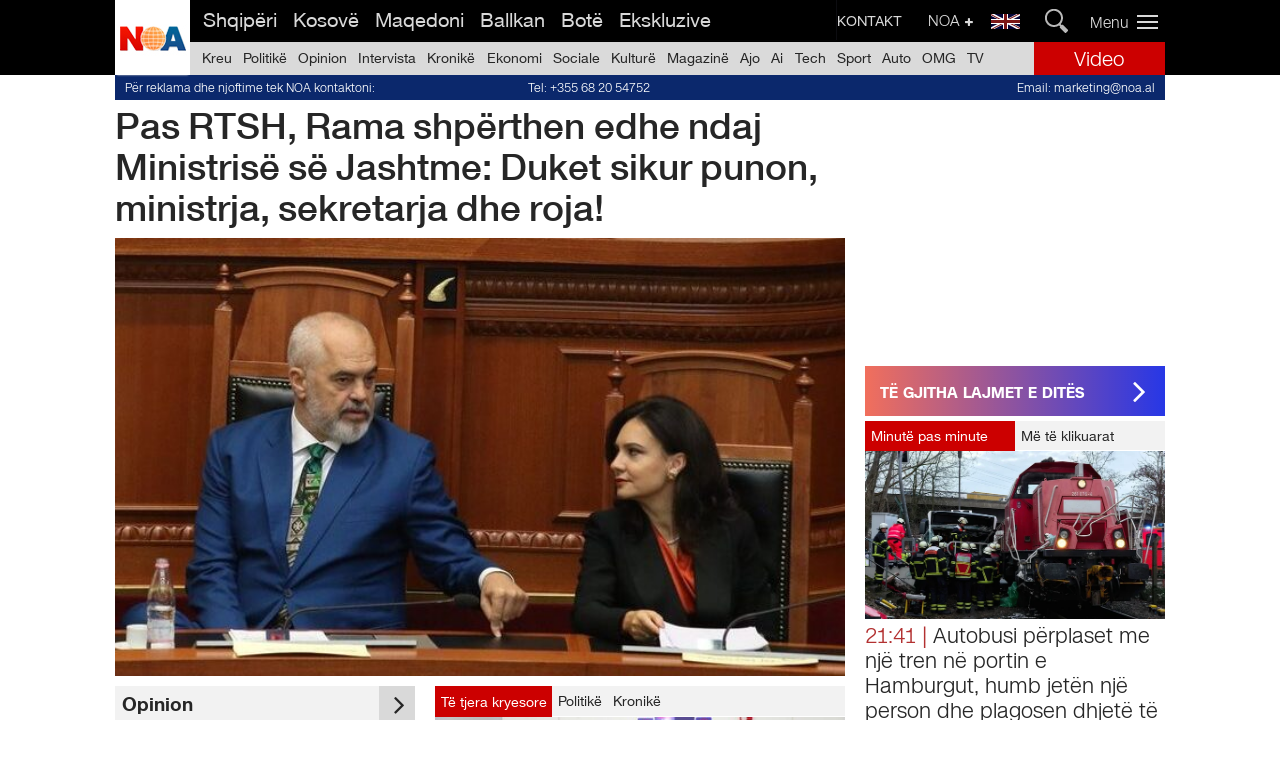

--- FILE ---
content_type: text/html
request_url: https://noa.al/
body_size: 28485
content:

 
 

        <!-- ALB -->
         <!DOCTYPE html>
         <html data-env='production' lang='sq' xml:lang='sq'>

         <head>
             <meta http-equiv="Content-Type" content="text/html; charset=utf-8" />
             <meta content="yes" name="apple-mobile-web-app-capable" />
             <meta name="viewport" content="width=device-width,initial-scale=1.0, maximum-scale=1.0, user-scalable=no" />
             <meta name="google-site-verification" content="4q3S04Qv06HRGrLvWPuvpV7O5bAIOJt6vNML8x9TTVs" />

             <meta property="og:type" content="website" />
             <meta property="fb:pages" content="2033987266826621, 10150117136375198" /> 

             <meta http-equiv="Refresh" content="300">
                <meta name="keywords" content="lajme nga shqiperia,lajme sport,lajme e fundit,noa,noa.al,lajme nga kosova,lajme nga ballkani,lajmi fundit,lajmi fundit nga shqiperia">
                <meta name="description" content=" NOA - Agjencia Komb&euml;tare e Lajmeve - E vetmja 24 or&euml;, minut&euml; pas minute, lajme nga Shqip&euml;ria, Kosova, Maqedonia dhe pjesa tjet&euml;r e bot&euml;s">
                <meta property="og:url" content="https://noa.al/" />
                <meta property="og:title" content="NOA Lajme - Agjencia Komb&euml;tare e Lajmeve" />
                <meta property="og:description" content="NOA - Agjencia Komb&euml;tare e Lajmeve - E vetmja 24 or&euml;, minut&euml; pas minute, lajme nga Shqip&euml;ria, Kosova, Maqedonia dhe pjesa tjet&euml;r e bot&euml;s" />
                <meta property="og:image" content="https://noa.al/assets/images/default-noa.jpg" />
                <meta name="twitter:card" content="summary_large_image">
                <meta name="twitter:site" content="@noanews">
                <meta name="twitter:title" content="NOA Lajme - Agjencia Komb&euml;tare e Lajmeve">
                <meta name="twitter:description" content="NOA - Agjencia Komb&euml;tare e Lajmeve - E vetmja 24 or&euml;, minut&euml; pas minute, lajme nga Shqip&euml;ria, Kosova, Maqedonia dhe pjesa tjet&euml;r e bot&euml;s">
                <meta name="twitter:image" content="https://noa.al/assets/images/default-noa.jpg">
                <title>NOA Lajme - Agjencia Komb&euml;tare e Lajmeve</title> 

             <link rel="stylesheet" type="text/css" href="https://cdnjs.cloudflare.com/ajax/libs/semantic-ui/2.2.4/semantic.min.css">
             <link rel="stylesheet" type="text/css" href="/assets/css/noa.css?v=0.03">
             <link rel="stylesheet" type="text/css" href="/assets/css/category.css">
             <link rel="stylesheet" type="text/css" href="/assets/css/style.css?v=0.01">
             <link rel="stylesheet" type="text/css" href="/assets/css/poll.css">
             <!-- Search CSS -->
             <link rel="stylesheet" href="/assets/css/boost-search.css" type="text/css" />
             <!-- Search General functions -->
             <script async src="/assets/js/generals.js"></script>

             <link rel="shortcut icon" href="/assets/images/favicon.ico" type="image/x-icon" />

             <!-- OSANO -->
             <script src="https://cmp.osano.com/6olbSSGhPGgCK6S/e087fc0c-0ca0-4ba6-8c23-eb6f6a79cc1a/osano.js"></script>

             <!-- <script async type="text/javascript" src="https://analytics.boostglobal.net/js/bee.min.js"></script> -->

             <!-- jquery -->
             <script src="https://ajax.googleapis.com/ajax/libs/jquery/3.3.1/jquery.min.js"></script>

             <link rel="stylesheet" type="text/css" href="//cdn.jsdelivr.net/jquery.slick/1.6.0/slick.css" />
             <script type="text/javascript" src="//cdn.jsdelivr.net/jquery.slick/1.6.0/slick.min.js"></script>

             <!-- Disable AJAX cache -->
             <script type="text/javascript">
                 $.ajaxSetup({
                     cache: false
                 });

             </script>

             <!-- <script async type="text/javascript" src="https://analytics.boostglobal.net/js/bee.min.js"></script> -->

             <!-- postscribe -->
             <script src="https://cdnjs.cloudflare.com/ajax/libs/postscribe/2.0.6/postscribe.min.js"></script>


             <!-- Google Tag Manager -->
            <script>(function(w,d,s,l,i){w[l]=w[l]||[];w[l].push({'gtm.start':
            new Date().getTime(),event:'gtm.js'});var f=d.getElementsByTagName(s)[0],
            j=d.createElement(s),dl=l!='dataLayer'?'&l='+l:'';j.async=true;j.src=
            'https://www.googletagmanager.com/gtm.js?id='+i+dl;f.parentNode.insertBefore(j,f);
            })(window,document,'script','dataLayer','GTM-KXW4LSD');</script>
            <!-- End Google Tag Manager -->

             <!-- Start Alexa Certify Javascript -->
             <!-- <script type="text/javascript">
                 _atrk_opts = {
                     atrk_acct: "/JDse1a0ZV00qS",
                     domain: "noa.al",
                     dynamic: true
                 };
                 (function() {
                     var as = document.createElement('script');
                     as.type = 'text/javascript';
                     as.async = true;
                     as.src = "https://d31qbv1cthcecs.cloudfront.net/atrk.js";
                     var s = document.getElementsByTagName('script')[0];
                     s.parentNode.insertBefore(as, s);
                 })();

             </script>
             <noscript><img src="https://d5nxst8fruw4z.cloudfront.net/atrk.gif?account=/JDse1a0ZV00qS" style="display:none" height="1" width="1" alt="" /></noscript> -->
             <!-- End Alexa Certify Javascript -->


             <!-- Google DFP Scripts 
             <script type='text/javascript'>
                 var googletag = googletag || {};
                 googletag.cmd = googletag.cmd || [];
                 (function() {
                     var gads = document.createElement('script');
                     gads.async = true;
                     gads.type = 'text/javascript';
                     var useSSL = 'https:' == document.location.protocol;
                     gads.src = (useSSL ? 'https:' : 'http:') +
                         '//www.googletagservices.com/tag/js/gpt.js';
                     var node = document.getElementsByTagName('script')[0];
                     node.parentNode.insertBefore(gads, node);
                 })();

             </script>-->

            <script async src="https://securepubads.g.doubleclick.net/tag/js/gpt.js"></script>
            <!-- <script async src="https://adxbid.info/noa.al.js"></script> -->

            <!-- <script async src="https://securepubads.g.doubleclick.net/tag/js/gpt.js"></script>
             <script type='text/javascript'>
                 googletag.cmd.push(function() {
                     googletag.defineSlot('/197741849/noa__300x300-1', [300, 300], 'div-gpt-ad-1506935108546-0').addService(googletag.pubads());
                     googletag.defineSlot('/197741849/noa__PC-Top-1155x90', [1155, 90], 'div-gpt-ad-1480416090423-0').addService(googletag.pubads());
                     googletag.defineSlot('/197741849/noa__PC-fixed950x120', [950, 120], 'div-gpt-ad-1469865659887-0').addService(googletag.pubads());
                     googletag.defineSlot('/197741849/noa__PC-1040x120', [1040, 120], 'div-gpt-ad-1480350444285-0').addService(googletag.pubads());
                     googletag.defineSlot('/197741849/noa__PC-MainTitle-1', [835, 90], 'div-gpt-ad-1480673383301-0').addService(googletag.pubads());
                     googletag.defineSlot('/197741849/noa__PC-970x90', [970, 90], 'div-gpt-ad-1507620815435-0').addService(googletag.pubads());
                     googletag.defineSlot('/197741849/noa__PC-728x188', [728, 188], 'div-gpt-ad-1575020868597-0').addService(googletag.pubads());
                     googletag.defineSlot('/197741849/noa__PC-homepage-bottom-laderboard', [660, 90], 'div-gpt-ad-1464086987365-0').addService(googletag.pubads());
                     googletag.defineSlot('/197741849/noa__PC-second-laderboard', [728, 90], 'div-gpt-ad-1464087213961-0').addService(googletag.pubads());
                     googletag.defineSlot('/197741849/noa__515x250', [515, 250], 'div-gpt-ad-1509447901351-0').addService(googletag.pubads());
                     googletag.defineSlot('/197741849/noa__320x480', [320, 480], 'div-gpt-ad-1554977098373-0').addService(googletag.pubads());
                     googletag.defineSlot('/197741849/noa__970x250', [970, 250], 'div-gpt-ad-1562311251039-0').addService(googletag.pubads());
                     googletag.defineSlot('/197741849/noa__MOB-300x250-END', [300, 250], 'div-gpt-ad-1474379860446-0').addService(googletag.pubads());
                     googletag.defineSlot('/197741849/noa__MOB-300x250-START', [300, 250], 'div-gpt-ad-1474531333739-0').addService(googletag.pubads());
                     googletag.defineSlot('/197741849/noa__PC-right-1', [300, 250], 'div-gpt-ad-1464087589894-0').addService(googletag.pubads());
                     googletag.defineSlot('/197741849/noa__PC-right-2', [300, 250], 'div-gpt-ad-1464088075862-0').addService(googletag.pubads());
                     googletag.defineSlot('/197741849/noa__PC-right-3', [300, 250], 'div-gpt-ad-1464088339606-0').addService(googletag.pubads());
                     googletag.defineSlot('/197741849/noa__PC-right-4', [300, 250], 'div-gpt-ad-1711445355219-0').addService(googletag.pubads());
                     googletag.defineSlot('/197741849/noa__PC-right-5', [300, 250], 'div-gpt-ad-1464089723912-0').addService(googletag.pubads());
                     googletag.defineSlot('/197741849/noa__PC-float-left1', [120, 270], 'div-gpt-ad-1464090056608-0').addService(googletag.pubads());
                     googletag.defineSlot('/197741849/noa__PC-float-right1', [120, 300], 'div-gpt-ad-1464090421525-0').addService(googletag.pubads());
                     googletag.defineSlot('/197741849/noa__PC-float-right2', [120, 270], 'div-gpt-ad-1464090639228-0').addService(googletag.pubads());
                     googletag.defineSlot('/197741849/noa__PC-first-laderboard', [980, 90], 'div-gpt-ad-1464090890433-0').addService(googletag.pubads());
                     googletag.defineSlot('/197741849/noa__PC-right-small', [300, 100], 'div-gpt-ad-1464091452422-0').addService(googletag.pubads());
                     googletag.defineSlot('/197741849/noa__PC-right-far1', [300, 250], 'div-gpt-ad-1464092020427-0').addService(googletag.pubads());
                     googletag.defineSlot('/197741849/noa__PC-right-small-far', [300, 100], 'div-gpt-ad-1464092308004-0').addService(googletag.pubads());
                     googletag.defineSlot('/197741849/noa__PC-afterHeadline1', [300, 250], 'div-gpt-ad-1464092698149-0').addService(googletag.pubads());
                     googletag.defineSlot('/197741849/noa__PC-afterHeadline2', [300, 250], 'div-gpt-ad-1464092976807-0').addService(googletag.pubads());
                     googletag.defineSlot('/197741849/noa__PC-right-6', [300, 250], 'div-gpt-ad-1464093596040-0').addService(googletag.pubads());
                     googletag.defineSlot('/197741849/noa__PC-bottom-big-laderboard', [960, 90], 'div-gpt-ad-1464094962430-0').addService(googletag.pubads());
                     googletag.defineSlot('/197741849/noa__MOB-top-headline1', [320, 100], 'div-gpt-ad-1464095985349-0').addService(googletag.pubads());
                     googletag.defineSlot('/197741849/noa__MOB-top-headline2', [320, 100], 'div-gpt-ad-1464096424885-0').addService(googletag.pubads());
                     googletag.defineSlot('/197741849/noa__MOB-top-headline3', [320, 100], 'div-gpt-ad-1464096863034-0').addService(googletag.pubads());
                     googletag.defineSlot('/197741849/noa__MOB-afterHeadline-laderboard', [320, 50], 'div-gpt-ad-1464097610083-0').addService(googletag.pubads());
                     googletag.defineSlot('/197741849/noa__MOB-bottom-headline1', [320, 100], 'div-gpt-ad-1464097973166-0').addService(googletag.pubads());
                     googletag.defineSlot('/197741849/noa__MOB-bottom-headline2', [320, 100], 'div-gpt-ad-1464098285450-0').addService(googletag.pubads());
                     googletag.defineSlot('/197741849/noa__MOB-bottom-headline3', [320, 100], 'div-gpt-ad-1464098515622-0').addService(googletag.pubads());
                     googletag.defineSlot('/197741849/noa__Mob-300x250', [300, 250], 'div-gpt-ad-1467620476439-0').addService(googletag.pubads());
                     googletag.defineSlot('/197741849/noa__MOB-beforePage', [300, 250], 'div-gpt-ad-1464099387030-0').addService(googletag.pubads());
                     googletag.defineSlot('/197741849/noa__PC-intro-800x600', [800, 600], 'div-gpt-ad-1485791757298-0').addService(googletag.pubads());
                     googletag.defineSlot('/197741849/noa__Lupon160x600', [160, 600], 'div-gpt-ad-1464869092558-0').addService(googletag.pubads());
                     googletag.defineSlot('/197741849/noa__PC-third-laderboard', [728, 90], 'div-gpt-ad-1465923369141-0').addService(googletag.pubads());
                     googletag.defineSlot('/197741849/noa__PC-big-underMenu', [980, 90], 'div-gpt-ad-1466101258157-0').addService(googletag.pubads());
                     googletag.defineSlot('/197741849/noa__PC-ashensor120x300', [120, 300], 'div-gpt-ad-1467499252255-0').addService(googletag.pubads());
                     googletag.defineSlot('/197741849/noa__pc_afterAmc1', [300, 250], 'div-gpt-ad-1464202037840-0').addService(googletag.pubads());
                     googletag.defineSlot('/197741849/noa__PC-Right-Sticky', [300, 250], 'div-gpt-ad-1479122678165-0').addService(googletag.pubads());
                     googletag.defineSlot('/197741849/noa__MOB-300x100-second', [300, 100], 'div-gpt-ad-1477932272409-0').addService(googletag.pubads());
                     googletag.defineSlot('/197741849/noa__PC-right-7', [300, 250], 'div-gpt-ad-1478271870882-0').addService(googletag.pubads());
                     googletag.defineSlot('/197741849/noa__MOB-300x100-1', [300, 100], 'div-gpt-ad-1479563349317-0').addService(googletag.pubads());
                     googletag.defineSlot('/197741849/noa__MOB-300x100-2', [300, 100], 'div-gpt-ad-1479563969440-0').addService(googletag.pubads());
                     googletag.defineSlot('/197741849/noa__MOB-300x100-3', [300, 100], 'div-gpt-ad-1479566760886-0').addService(googletag.pubads());
                     googletag.defineSlot('/197741849/noa__MOB-300x100-4', [300, 100], 'div-gpt-ad-1479567608879-0').addService(googletag.pubads());
                     googletag.defineSlot('/197741849/noa__MOB-300x100-5', [300, 100], 'div-gpt-ad-1479568040145-0').addService(googletag.pubads());
                     googletag.defineSlot('/197741849/noa__MOB-300x100-6', [300, 100], 'div-gpt-ad-1479570134147-0').addService(googletag.pubads());
                     googletag.defineSlot('/197741849/noa__MOB-300x100-7', [300, 100], 'div-gpt-ad-1479570505292-0').addService(googletag.pubads());
                     googletag.defineSlot('/197741849/noa__MOB-300x100-8', [300, 100], 'div-gpt-ad-1480690692935-0').addService(googletag.pubads());
                     googletag.defineSlot('/197741849/noa__MOB-AfterTitle-300x250', [300, 250], 'div-gpt-ad-1480691800844-0').addService(googletag.pubads());
                     googletag.defineSlot('/197741849/noa__MOB-320x50-2', [320, 50], 'div-gpt-ad-1487787213900-0').addService(googletag.pubads());
                     googletag.defineSlot('/197741849/noa__PC-980x80', [980, 80], 'div-gpt-ad-1488908353785-0').addService(googletag.pubads());
                     googletag.defineSlot('/197741849/noa__PC-1040x100', [1040, 100], 'div-gpt-ad-1493394372338-0').addService(googletag.pubads());
                     googletag.defineSlot('/197741849/noa__MOB-300x1106', [300, 1106], 'div-gpt-ad-1493627341659-0').addService(googletag.pubads());
                     
                     googletag.defineOutOfPageSlot('/197741849/noa__video-pc', 'div-gpt-ad-1697126445060-0').addService(googletag.pubads());
                     
                     googletag.defineSlot('/21836280021/adxp_noa.al_sticky', [[250, 250], [336, 280], [320, 100], [300, 250], [320, 50], [970, 90], [728, 90]], 'div-gpt-ad-1652970744819-0').addService(googletag.pubads());


                     googletag.pubads().enableSingleRequest();
                     googletag.pubads().collapseEmptyDivs();
                     googletag.enableServices();
                 });

             </script> -->
             <!-- //END Google DFP Scripts -->


             <!-- Taboola Header -->
            <script type="text/javascript">
              window._taboola = window._taboola || [];
              _taboola.push({article:'auto'});
              !function (e, f, u) {
                e.async = 1;
                e.src = u;
                f.parentNode.insertBefore(e, f);
              }(document.createElement('script'),
              document.getElementsByTagName('script')[0],
              '//cdn.taboola.com/libtrc/noaal/loader.js');
            </script>


         </head>

         <body>


            <!-- Google Tag Manager (noscript) -->
            <noscript><iframe src="https://www.googletagmanager.com/ns.html?id=GTM-KXW4LSD"
            height="0" width="0" style="display:none;visibility:hidden"></iframe></noscript>
            <!-- End Google Tag Manager (noscript) -->


             <!-- FCB Scritp -->
             <div id="fb-root"></div>
             <script>
                 (function(d, s, id) {
                     var js, fjs = d.getElementsByTagName(s)[0];
                     if (d.getElementById(id)) return;
                     js = d.createElement(s);
                     js.id = id;
                     js.src = "//connect.facebook.net/en_US/sdk.js#xfbml=1&version=v2.8&appId=725838694246556";
                     fjs.parentNode.insertBefore(js, fjs);
                 }(document, 'script', 'facebook-jssdk'));

             </script>


             <!-- Twitter Scritp -->
             <script>
                 window.twttr = (function(d, s, id) {
                     var js, fjs = d.getElementsByTagName(s)[0],
                         t = window.twttr || {};
                     if (d.getElementById(id)) return t;
                     js = d.createElement(s);
                     js.id = id;
                     js.src = "https://platform.twitter.com/widgets.js";
                     fjs.parentNode.insertBefore(js, fjs);

                     t._e = [];
                     t.ready = function(f) {
                         t._e.push(f);
                     };

                     return t;
                 }(document, "script", "twitter-wjs"));

             </script>

            <script type="text/javascript">
            window._taboola = window._taboola || [];
            _taboola.push({
                mode: 'thumbnails-b-escalator',
                slider: true,
                placement: 'Mobile Escalator Thumbnails',
                target_type: 'mix'
            });
            </script>


             
             	<style type="text/css">
             		div#pc-mob-webover {
             			position: relative;
             		}
             		div#webover {
					    position: fixed;
					    z-index: 999;
					    justify-content: center;
					    align-items: center;
					    width: 100%;
					    height: 100%;
					    display: none;
					}
					@media only screen and (max-width: 600px) {
					  div#webover {
				        top: 50px;
					  }
					}
             	</style>

             


             
             <!-- fixed big bottom -->
            <div id="bottom-fixed-big-1040" style="position: fixed; text-align: center; width: 1040px; max-height: 120px; overflow: hidden; z-index: 999; bottom: 0; left: calc(50% - 520px);"></div>


             <!-- Gjirafa 
                <div class="gjirafa_banner mobile_only"></div>-->



             

                         
             
             <!-- Header Menu -->
             <div class="fixed-menu">

                 <div class="mobile-menu">

                 </div>

                 <style type="text/css">
                    a.eng-svg-flag {
                        float: right;
                        width: 29px;
                        margin: 14px 5px 14px 9px;
                        display: grid;
                        filter: grayscale(0.5);
                        transition: filter .1s ease-in-out;
                    }
                    a.eng-svg-flag:hover {
                        filter: grayscale(0);
                    }
                    @media screen and (max-width: 768px) {

                        a.eng-svg-flag {
                            position: absolute;
                            z-index: 999;
                            right: 47px;
                            top: 2px;
                        }
                    }
                 </style>

                 <a href="https://noa.al/kategori/en-news-from-albania.html" class="eng-svg-flag mobile_only">
                     <svg viewBox="0 0 1000 500" >
                      <g id="g578" transform="scale(16.667)">
                        <rect id="rect124" style="stroke-width:1pt;fill:#000066" height="30" width="60" y="0" x="0"></rect>
                        <g id="g584">
                          <path id="path146" style="stroke-width:1pt;fill:#ffffff" d="m0 0v3.3541l53.292 26.646h6.708v-3.354l-53.292-26.646h-6.708zm60 0v3.354l-53.292 26.646h-6.708v-3.354l53.292-26.646h6.708z"></path>
                          <path id="path136" style="stroke-width:1pt;fill:#ffffff" d="m25 0v30h10v-30h-10zm-25 10v10h60v-10h-60z"></path>
                          <path id="path141" style="stroke-width:1pt;fill:#cc0000" d="m0 12v6h60v-6h-60zm27-12v30h6v-30h-6z"></path>
                          <path id="path150" style="stroke-width:1pt;fill:#cc0000" d="m0 30l20-10h4.472l-20 10h-4.472zm0-30l20 10h-4.472l-15.528-7.7639v-2.2361zm35.528 10l20-10h4.472l-20 10h-4.472zm24.472 20l-20-10h4.472l15.528 7.764v2.236z"></path>
                        </g>
                      </g>
                    </svg>
                 </a>

                 <div class="ui grid main_menu headline main_menu h_container total_container">

                     <!-- Upper Menu -->

                     <div class="row headline h_container1  upper_menu">
                         <a id="noalogo" class="noa_logo" href="/"></a>
                         <div class="eleven wide computer only column upper_menu1">
                             <div class="ui menu upper_menu2">
                                 <a href="/" class="item item_upper_menu2 item_upper_menu3">
                                     Shqip&euml;ri
                                 </a>
                                 <a href="/kategori/kosove.html" class="item item_upper_menu2">
                                     Kosov&euml;
                                 </a>
                                 <a href="/kategori/mk-aktualitet.html" class="item item_upper_menu2">
                                     Maqedoni
                                 </a>
                                 <a href="/kategori/ballkan.html" class="item item_upper_menu2">
                                     Ballkan
                                 </a>
                                 <a href="/kategori/bota.html" class="item item_upper_menu2">
                                     Bot&euml;
                                 </a>
                                 <a href="/kategori/ekskluzive.html" class="item item_upper_menu2">
                                     Ekskluzive
                                 </a>
                             </div>
                         </div>
                         <div class="fifteen wide tablet mobile only column upper_menu">
                             <button id="toggle-search" class="header-button">Search</button>
                             <form id="search-form" action="/kerko.html">
                                 <fieldset>
                                     <input name="search" type="search" placeholder="K&euml;rko" />
                                 </fieldset>
                                 <input type="submit" value="Ok" />
                             </form>
                         </div>
                         <div class="four wide computer only column upper_menu1">
                            <div id="search_container" class="container_search">
                                <input id="search_submit" class="search_submit" value="" type="submit">
                             </div>
                             <a href="https://noa.al/kategori/en-news-from-albania.html" class="eng-svg-flag">
                                 <svg viewBox="0 0 1000 500" >
                                  <g id="g578" transform="scale(16.667)">
                                    <rect id="rect124" style="stroke-width:1pt;fill:#000066" height="30" width="60" y="0" x="0"></rect>
                                    <g id="g584">
                                      <path id="path146" style="stroke-width:1pt;fill:#ffffff" d="m0 0v3.3541l53.292 26.646h6.708v-3.354l-53.292-26.646h-6.708zm60 0v3.354l-53.292 26.646h-6.708v-3.354l53.292-26.646h6.708z"></path>
                                      <path id="path136" style="stroke-width:1pt;fill:#ffffff" d="m25 0v30h10v-30h-10zm-25 10v10h60v-10h-60z"></path>
                                      <path id="path141" style="stroke-width:1pt;fill:#cc0000" d="m0 12v6h60v-6h-60zm27-12v30h6v-30h-6z"></path>
                                      <path id="path150" style="stroke-width:1pt;fill:#cc0000" d="m0 30l20-10h4.472l-20 10h-4.472zm0-30l20 10h-4.472l-15.528-7.7639v-2.2361zm35.528 10l20-10h4.472l-20 10h-4.472zm24.472 20l-20-10h4.472l15.528 7.764v2.236z"></path>
                                    </g>
                                  </g>
                                </svg>
                             </a>
                             <div class="noa_plus">
                                 <button data-label="Noa" role="button" class="plus_toggle">
                                     NOA
                                     <i class="plus icon"></i>
                                 </button>
                                 <div class="noa_plus_menu">
                                     <ul class="plus_ul">

                                         <li class="plus_list"><a href="/kategori/moti.html" class="plus_list" href="#">Moti</a></li>

                                         <li class="plus_list"><a href="/faqe/exchange.html" class="plus_list" href="#">K&euml;mbimi Valutor</a></li>

                                         <li class="plus_list"><a href="/kategori/horoskopi.html" class="plus_list" href="#">Horoskopi</a></li>

                                         <li class="plus_list"><a href="/kategori/auto.html" class="plus_list" href="#">Auto</a></li>

                                         <li class="plus_list"><a href="/kategori/good-news.html" class="plus_list" href="#">Good News</a></li>

                                         <li class="plus_list"><a href="/kategori/shtypi.html" class="plus_list" href="#">Shtypi</a></li>

                                         <li class="plus_list"><a href="/faqe/lojra.html" class="plus_list" href="#">Lojra</a></li>

                                     </ul>

                                     <ul class="plus_ul">

                                         <li class="plus_list"><a href="/faqe/tiraporto.html" class="plus_list" href="#">Ti Raporton</a></li>

                                         <li class="plus_list"><a href="/faqe/kontakt.html" class="plus_list" href="#">Kontakt</a></li>

                                         <li class="plus_list"><a href="/faqe/marketing&pr.html" class="plus_list" href="#">Marketing & PR</a></li>

                                     </ul>

                                     <div id="customize" class="customize">
                                         <div class="wid1">Gjuha / Language</div>
                                         <input id="shqip" name="language_type" type="radio" value="alb" checked="yes"><label for="shqip" checked>Shqip</label>
                                         <input id="english" name="language_type" type="radio" value="eng"><label for="english">English</label>
                                     </div>
                                     <div class="confirm">
                                         <a href="/">Konfirmo</a>
                                     </div>
                                 </div>
                             </div>
                             <div class="contact-header-menu pc_only">
                                 <a href="/faqe/kontakt.html">KONTAKT</a>
                             </div>
                         </div>
                         <div class="one wide column upper_menu11">
                             <div class="vertical_menu">
                                 <button data-label="Menu" role="button" class="menu-toggle">
                                     <span class="icon-bars"></span>
                                 </button>
                             </div>
                         </div>
                     </div>

                     <!-- Main Menu -->

                     <div class="row headline h_container1 lower_menu">
                         <div class="fourteen wide computer only column main_menu1">
                             <div class="ui menu main_menu3">
                                 <a href="/" id="kreu" class="item first_cat" data-name="kreu">
                                     Kreu
                                 </a>
                                 <a href="/kategori/politike.html" data-name="politike" id="politike" class="item second_cat menuActivate">
                                     Politik&euml;
                                 </a>
                                 <a href="/kategori/opinion.html" data-name="opinion" id="opinion" class="item third_cat menuActivate">
                                     Opinion
                                 </a>
                                 <a href="/kategori/intervista.html" data-name="intervista" id="intervista" class="item fourth_cat menuActivate">
                                     Intervista
                                 </a>
                                 <a href="/kategori/kronike.html" data-name="kronike" id="kronike" class="item fifth_cat menuActivate">
                                     Kronik&euml;
                                 </a>
                                 <a href="/kategori/ekonomi.html" data-name="ekonomi" id="ekonomi" class="item sixth_cat menuActivate">
                                     Ekonomi
                                 </a>
                                 <a href="/kategori/sociale.html" data-name="sociale" id="sociale" class="item seventh_cat menuActivate">
                                     Sociale
                                 </a>
                                 <a href="/kategori/kulture.html" data-name="kulture" id="kulture" class="item eighth_cat menuActivate">
                                     Kultur&euml;
                                 </a>
                                 <a href="/kategori/magazine.html" data-name="magazine" id="showbiz" class="item ninth_cat menuActivate">
                                     Magazin&euml;
                                 </a>
                                 <a href="/kategori/ajo-2.html" data-name="ajo-2" id="ajo-2" class="item ninth_cat menuActivate">
                                     Ajo
                                 </a>
                                 <a href="/kategori/ai-3.html" data-name="ai-3" id="ai-3" class="item ninth_cat menuActivate">
                                     Ai
                                 </a>
                                 <a href="/kategori/teknologji.html" data-name="teknologji" id="teknologji" class="item tenth_cat menuActivate">
                                     Tech
                                 </a>
                                 <a href="/kategori/sport.html" data-name="sport" id="sport" class="item eleventh_cat menuActivate">
                                     Sport
                                 </a>
                                 <a href="/kategori/auto.html" data-name="auto" id="auto" class="item eleventh_cat menuActivate">
                                     Auto
                                 </a>
                                 <a href="/kategori/omg.html" data-name="omg" id="omg" class="item eleventh_cat menuActivate">
                                     OMG
                                 </a>
                                 <a href="/kategori/guidatv.html" data-name="guidatv" id="guidatv" class="item eleventh_cat">
                                     TV
                                 </a>
                             </div>
                         </div>
                         <a class="two wide computer only column video_menu" href="/video.html">
                             <div class="video_menu1">
                                 Video
                             </div>
                         </a>
                     </div>

                     <!-- Category Hover Menu -->

                     <div class="wrap_under_category ">

                         <div class="menu_content ">

                         </div>

                     </div>

                 </div>
             </div>

             <!-- Flash News -->
             <div class="flashNews_spacer"></div>
             <div class="flash_news">
                 <div class="headline total_container">
                     <a class="flash_link" href="javascript:void(0)" target="">
                         <div class="flash_title"></div>
                     </a>
                     <span class="remove_flashNews"><img src="/assets/images/remove2.png"></span>
                 </div>
             </div>

             <!-- Vertical Menu -->
             <div class="opened_menu">

                 <div class="ui headline h_container menu_margin_container total_container">
                     <div class="ui grid fixed_menu1">
                         <div class="three wide computer only column vertical_menu1">
                             <div class="ui list">
                                 <ul class="listFooter">

                                     <a href="/kategori/kronike.html">
                                         <li class="listFooter1">SHQIP&Euml;RI</li>
                                     </a>

                                     <a href="/kategori/politike.html">
                                         <li class="listFooter">POLITIK&Euml;</li>
                                     </a>

                                     <a href="/kategori/kronike.html">
                                         <li class="listFooter">KRONIK&Euml;</li>
                                     </a>

                                     <a href="/kategori/sociale.html">
                                         <li class="listFooter">SOCIALE</li>
                                     </a>

                                     <a href="/kategori/opinion.html">
                                         <li class="listFooter">OPINION</li>
                                     </a>

                                     <a href="/kategori/kulture.html">
                                         <li class="listFooter">KULTUR&Euml;</li>
                                     </a>

                                 </ul>
                             </div>
                         </div>
                         <div class="three wide computer only column vertical_menu1">
                             <div class="ui list">
                                 <ul class="listFooter">

                                     <a href="/kategori/kosove.html">
                                         <li class="listFooter1">KOSOV&Euml;</li>
                                     </a>

                                     <a href="/kategori/kosove-politike.html">
                                         <li class="listFooter">POLITIK&Euml;</li>
                                     </a>

                                     <a href="/kategori/kosove-kronike.html">
                                         <li class="listFooter">KRONIK&Euml;</li>
                                     </a>

                                     <a href="/kategori/kosove-sociale.html">
                                         <li class="listFooter">SOCIALE</li>
                                     </a>

                                     <a href="/kategori/kosove-kulture-2.html">
                                         <li class="listFooter">KULTUR&Euml;</li>
                                     </a>

                                 </ul>
                             </div>
                         </div>
                         <div class="three wide computer only column vertical_menu1">
                             <div class="ui list">
                                 <ul class="listFooter">

                                     <a href="/kategori/maqedoni.html">
                                         <li class="listFooter1">MAQEDONI</li>
                                     </a>

                                     <a href="/kategori/mk-politike.html">
                                         <li class="listFooter">POLITIK&Euml;</li>
                                     </a>

                                     <a href="/kategori/mk-kronike.html">
                                         <li class="listFooter">KRONIK&Euml;</li>
                                     </a>

                                     <a href="/kategori/mk-sociale.html">
                                         <li class="listFooter">SOCIALE</li>
                                     </a>

                                     <a href="/kategori/mk-kulture.html">
                                         <li class="listFooter">KULTUR&Euml;</li>
                                     </a>

                                 </ul>
                             </div>
                         </div>


                         <div class="three wide computer only column vertical_menu1">
                             <div class="ui list">
                                 <ul class="listFooter">

                                     <a href="#">
                                         <li class="listFooter1">ARG&Euml;TIM</li>
                                     </a>

                                     <a href="/kategori/magazine.html">
                                         <li class="listFooter">MAGAZIN&Euml;</li>
                                     </a>

                                     <a href="/kategori/guidatv.html">
                                         <li class="listFooter">GUIDA TV</li>
                                     </a>

                                     <a href="/kategori/ajo-2.html">
                                         <li class="listFooter">AJO</li>
                                     </a>

                                     <a href="/kategori/ai-3.html">
                                         <li class="listFooter">AI</li>
                                     </a>

                                     <a href="/kategori/omg.html">
                                         <li class="listFooter">OMG</li>
                                     </a>

                                     <a href="/kategori/horoskopi.html">
                                         <li class="listFooter">HOROSKOPI</li>
                                     </a>

                                     <!--<a href="/kategori/tv-radio.html"><li class="listFooter">TV + RADIO</li></a>-->

                                 </ul>
                             </div>
                         </div>
                         <div class="three wide computer only column vertical_menu1">
                             <div class="ui list">
                                 <ul class="listFooter">

                                     <a href="/kategori/sport.html">
                                         <li class="listFooter1">SPORT</li>
                                     </a>

                                     <a href="/kategori/sport-golat.html">
                                         <li class="listFooter">GOLAT</li>
                                     </a>

                                     <a href="/kategori/sport-superliga.html">
                                         <li class="listFooter">SUPERLIGA SHQIPTARE</li>
                                     </a>

                                     <a href="/kategori/sport-champions-liga.html">
                                         <li class="listFooter">CHAMPIONS LEAGUE</li>
                                     </a>

                                     <a href="/kategori/seria-a.html">
                                         <li class="listFooter">SERIE A</li>
                                     </a>

                                     <a href="/kategori/boterori-2018-2.html">
                                         <li class="listFooter">BOT&Euml;RORI 2018</li>
                                     </a>

                                     <a href="/kategori/katar-2022.html">
                                         <li class="listFooter">KATAR 2022</li>
                                     </a>

                                 </ul>

                             </div>
                         </div>
                         <div class="three wide computer only column vertical_menu1">
                             <div class="ui list">
                                 <ul class="listFooter">

                                     <a href="/kategori/sociale.html">
                                         <li class="listFooter1">JET&Euml;</li>
                                     </a>

                                     <a href="/kategori/intervista.html">
                                         <li class="listFooter">INTERVISTA</li>
                                     </a>

                                     <a href="/kategori/shendeti.html">
                                         <li class="listFooter">SH&Euml;NDETI</li>
                                     </a>

                                     <a href="/kategori/udhetime-2.html">
                                         <li class="listFooter">UDH&Euml;TIME</li>
                                     </a>

                                     <a href="/kategori/metropol.html">
                                         <li class="listFooter">METROPOL</li>
                                     </a>

                                     <a href="/kategori/gatime-2.html">
                                         <li class="listFooter">SI T&Euml; GATUAJM&Euml;</li>
                                     </a>

                                     <a href="/kategori/turizem.html">
                                         <li class="listFooter">TURIZ&Euml;M</li>
                                     </a>

                                     <a href="/kategori/edukate-fetare.html">
                                         <li class="listFooter">EDUKAT&Euml; FETARE</li>
                                     </a>

                                 </ul>
                             </div>
                         </div>


                         <div class="three wide computer only column vertical_menu1">
                             <div class="ui list">
                                 <ul class="listFooter">

                                     <a href="/kategori/teknologji.html">
                                         <li class="listFooter1">SHKENC&Euml;</li>
                                     </a>

                                     <a href="/kategori/teknologji.html">
                                         <li class="listFooter">HI-TECH</li>
                                     </a>

                                     <a href="/kategori/aplikacione-2.html">
                                         <li class="listFooter">APLIKACIONE</li>
                                     </a>

                                     <a href="/kategori/smartphones.html">
                                         <li class="listFooter">SMARTPHONES</li>
                                     </a>

                                     <a href="/kategori/astronomi.html">
                                         <li class="listFooter">ASTRONOMI</li>
                                     </a>

                                     <a href="/kategori/ufo.html">
                                         <li class="listFooter">UFO</li>
                                     </a>

                                 </ul>
                             </div>
                         </div>
                         <!--<div class="three wide computer only column vertical_menu1">
                <div class="ui list">
                    <ul class="listFooter">

                        <a href="/kategori/foto-galeri.html"><li class="listFooter1">FOTO GALERI</li></a>

                        <a href="/kategori/fotot-e-fundit.html"><li class="listFooter">FOTOT E FUNDIT</li></a>

                        <a href="/kategori/cudira-shqiptare.html"><li class="listFooter">&CcedilUDIRA SHQIPTARE</li></a>

                        <a href="/kategori/cudira-nga-bota.html"><li class="listFooter">&CcedilUDIRA NGA BOTA</li></a>

                        <a href="/kategori/aktualitet.html"><li class="listFooter">AKTUALITET</li></a>

                        <a href="/kategori/sport.html"><li class="listFooter">SPORT</li></a>

                        <a href="/kategori/showbiz.html"><li class="listFooter">SHOWBIZ</li></a>

                        <a href="/kategori/bote.html"><li class="listFooter">BOT&Euml</li></a>

                    </ul>
                </div>
            </div>-->
                         <div class="three wide computer only column vertical_menu1">
                             <div class="ui list">
                                 <ul class="listFooter">

                                     <a href="/kategori/guidatv.html">
                                         <li class="listFooter1">NOA TV</li>
                                     </a>

                                     <a href="/video.html">
                                         <li class="listFooter">VIDEOT E FUNDIT</li>
                                     </a>

                                     <!--<a href="/kategori/virale.html"><li class="listFooter">VIRALE</li></a>-->

                                     <a href="/video.html#gotoAktualitet">
                                         <li class="listFooter">AKTUALITET</li>
                                     </a>

                                     <a href="/video.html#gotoSport">
                                         <li class="listFooter">SPORT</li>
                                     </a>

                                     <a href="/video.html#gotoShowbiz">
                                         <li class="listFooter">MAGAZIN&Euml;</li>
                                     </a>

                                     <a href="/video.html#gotoBote">
                                         <li class="listFooter">BOT&Euml;</li>
                                     </a>

                                 </ul>
                             </div>
                         </div>


                         <div class="mobile tablet only column horizontal_menu top_horizontal_menu">

                             <a href="/">
                                 <div class="listFooter11">KREU</div>
                             </a>
                             <a href="/kategori/politike.html">
                                 <div class="listFooter11">POLITIK&Euml;</div>
                             </a>
                             <a href="/kategori/opinion.html">
                                 <div class="listFooter11">OPINION</div>
                             </a>
                             <a href="/kategori/intervista.html">
                                 <div class="listFooter11">INTERVISTA</div>
                             </a>
                             <a href="/kategori/kronike.html">
                                 <div class="listFooter11">KRONIK&Euml;</div>
                             </a>
                             <a href="/kategori/ekonomi.html">
                                 <div class="listFooter11">EKONOMI</div>
                             </a>
                             <a href="/kategori/sociale.html">
                                 <div class="listFooter11">SOCIALE</div>
                             </a>
                             <a href="/kategori/kulture.html">
                                 <div class="listFooter11">KULTUR&Euml;</div>
                             </a>
                             <a href="/kategori/magazine.html">
                                 <div class="listFooter11">MAGAZIN&Euml;</div>
                             </a>
                             <a href="/kategori/ajo-2.html">
                                 <div class="listFooter11">AJO</div>
                             </a>
                             <a href="/kategori/ai-3.html">
                                 <div class="listFooter11">AI</div>
                             </a>
                             <a href="/kategori/teknologji.html">
                                 <div class="listFooter11">TECH</div>
                             </a>
                             <a href="/kategori/sport.html">
                                 <div class="listFooter11">SPORT</div>
                             </a>
                             <a href="/kategori/auto.html">
                                 <div class="listFooter11">Auto</div>
                             </a>
                             <a href="/kategori/omg.html">
                                 <div class="listFooter11">OMG</div>
                             </a>
                             <!-- <a href="/kategori/guidatv.html">
                                 <div class="listFooter11">TV</div>
                             </a> -->
                             <a href="/kategori/horoskopi.html">
                                 <div class="listFooter11">HOROSKOPI</div>
                             </a>
                             <a href="/faqe/kategorite.html">
                                 <div class="listFooter11">T&Euml; GJITHA KATEGORIT&Euml;</div>
                             </a>

                         </div>

                     </div>
                 </div>

                 <div class="ui headline h_container menu_margin_container total_container om_footer">

                     <div class="ui grid">

                         <div class="twelve wide tablet only twelve wide computer column">
                             <ul class="plus_ul om_horizontal_ul">
                                 <a href="/kategori/moti.html">
                                     <li class="plus_list om_horizontal_list">
                                         Moti
                                     </li>
                                 </a>
                                 <a href="/faqe/exchange.html">
                                     <li class="plus_list om_horizontal_list">
                                         K&euml;mbimi Valutor
                                     </li>
                                 </a>
                                 <a href="/kategori/horoskopi.html">
                                     <li class="plus_list om_horizontal_list">
                                         Horoskopi
                                     </li>
                                 </a>
                                 <a href="/kategori/auto.html">
                                     <li class="plus_list om_horizontal_list">
                                         Auto
                                     </li>
                                 </a>
                                 <a href="/kategori/good-news.html">
                                     <li class="plus_list om_horizontal_list">
                                         Good News
                                     </li>
                                 </a>
                                 <a href="/faqe/lojra.html">
                                     <li class="plus_list om_horizontal_list">
                                         Lojra
                                     </li>
                                 </a>
                             </ul>
                         </div>

                         <div class="four wide tablet only four wide computer column">
                             <div class="bw_social_links">
                                 <a href="https://www.facebook.com/noanews" target="_blank">
                                     <div class="fcb_link"></div>
                                 </a>
                                 <a href="https://www.twitter.com/noanews" target="_blank">
                                     <div class="tweet_link"></div>
                                 </a>
                                 <a href="https://www.instagram.com/noanews" target="_blank">
                                     <div class="insta_link"></div>
                                 </a>
                                 <a href="https://www.linkedin.com/in/noanews/" target="_blank">
                                     <div class="insta_link" style="background-image: url(/assets/images/icons/linkedin.svg);background-size: 37px;background-position: 0px 0px;    margin-left: 8px;"></div>
                                 </a>
                             </div>
                         </div>

                     </div>

                 </div>

             </div>

             <div class="menu_spacer"></div>


             <div id="mainContainer" class="headline total_container ">


                 


                <!-- NOA Mobile Web-Over -->
                <div class="banner_mob_intro" style="position: fixed; left: calc(50% - 150px); top: calc(50% - 160px); z-index: -1; border: 2px solid #000; display: none;">

                    <div id="check-webover-banner" style="width: 300px; height: 250px; overflow: hidden; background: #fff;"></div>

                    <div style="color: #fff;background: #000; font-size: 14px; padding: 5px; text-align: center; line-height: 1.2;">Reklama mbyllet p&euml;r 
                        <span id="popup_counter"></span> 
                        sekonda
                    </div>

                    <div id="close_mob_popup" style="width: 70px; height: 30px; position: absolute; background: #000; color: #fff; text-align: center; line-height: 30px; left: calc(50% - 35px);">
                       Mbyll
                    </div>
                    
                </div>  
                <!-- END NOA Mobile Web-Over  -->

                <!-- NOA Mobile Takeover -->
                <div class="banner_mob_intro" style="position: fixed; 0; top: 0; z-index: -1; border: 2px solid #000; display: none;">
                    <div id="append-mob-takeover"></div>
                </div>





                 
                 


                 <a href="/faqe/marketing&pr.html" class="pc_only" target="_blank">
                     <div class="header-contact-wrapper">
                         <div class="header-contact-text">Për reklama dhe njoftime tek NOA kontaktoni:</div>
                         <div class="header-contact-tel">Tel: +355 68 20 54752</div>
                         <div class="header-contact-mail">Email: <span class="__cf_email__" data-cfemail="acc1cddec7c9d8c5c2cbecc2c3cd82cdc0">[email&#160;protected]</span></div>
                     </div>
                 </a>

                 <!-- ventouirs
                <div class="pc_only" style="width: 728px; height: 90px; margin: 10px auto 5px;">
                    <a href="http://bit.ly/VENTOURIS" target="_blank">
                        <img width="728px" height="90px" src="/b/ventouris/728x90/2019-09-02.png">
                    </a>
                </div> -->


                 

                 



                 <a href="#" id="back-to-top" title="Back to top"><i class="angle up icon back-to-top1"></i></a>


                 <div id="left_fixed" class="left_fixed" style="width: 135px; margin-left: -145px;">
                     
                     <div id="sticky-left" class="ui sticky"></div>
                     <div id="sticky-left1" class="ui sticky"></div>

                     


                 </div>


                <div id="right_fixed" class="right_fixed" style="width: 130px;">
                    
                    <div id="sticky-right" class="ui sticky">
                        <!-- Credins -->

                        
                        <ins data-revive-zoneid="25580" data-revive-id="727bec5e09208690b050ccfc6a45d384"></ins>
                                <script data-cfasync="false" src="/cdn-cgi/scripts/5c5dd728/cloudflare-static/email-decode.min.js"></script><script async src="//servedby.revive-adserver.net/asyncjs.php"></script>                        

                        
                    </div>
                    <div id="sticky-right-2" class="ui sticky">
                        
                    </div>
                    
                    
                    
                    
                </div>

            








<style>
    .gjirafa_banner {
        display: none;
    }

    .fixed-menu {
        position: fixed;
    }

    .menu_spacer {
        display: block;
    }

    @media screen and (max-width: 728px) {
        .opened_menu {
            position: fixed;
            top: 45px;
        }
    }

    /*@media screen and (min-width: 768px) {
                            #back-to-top {
                                left: 40px;
                            }
                    }*/

    /*.tab li.listNewsBuzz:nth-child(11),
    .tab li.listNewsBuzz:nth-child(13),
    .tab li.listNewsBuzz:nth-child(15),
    .tab li.listNewsBuzz:nth-child(17),
    .tab li.listNewsBuzz:nth-child(19),
    .tab li.listNewsBuzz:nth-child(21)
    {
        display: block;
    }*/

</style>



<!-- NOA INTRO   -->
<div class="banner_intro" style="display: none; position: fixed; background: #dadada;">
    <!-- <a href="/">
        <span class="intro_link">Kliko këtu për të kaluar në faqen e parë</span>
    </a> -->

    <!-- <div id="noa_intro_banner" class="intro_wrapper" style="position: absolute;left: calc(50% - 400px);top: 50px;">

        
        <div style="text-align: right;">Reklama mbyllet p&euml;r <span id="remove_intro_sec">16</span> sekonda</div> 

        <span id="remove_intro" style="position: absolute;right: 0;top: 0;font-family:sans-serif;color: #333;padding: 5px 13px;background-color: #f1f1f1;">X</span> 

    </div> -->

    <div id="noa_intro_banner" class="intro_wrapper" style="position: absolute;left: calc(50% - 400px);top: 50px; padding-top: 10px !important;">


        <div style="text-align: right; margin-right: 50px !important;">Reklama mbyllet p&euml;r <span id="remove_intro_sec">16</span> sekonda</div>

        <span id="remove_intro" style="position: absolute;right: 0;top: 0;cursor: pointer;    font-family:sans-serif;color: #333;padding: 5px 13px;background-color: #f1f1f1;">X</span>
        <br>

    </div>

</div>



<!-- Display Intro only on PC and "x" times for user -->
<!-- <script type="text/javascript">
    if ($(window).width() > 768) {

        /*
        if (Math.random() > 0.5)
        {
            $('#noa_intro_banner').html('<a href="http://bit.ly/2fe6HL4" target="_blank"><image width="700" height="500" src="/banners/pay&go700x500.jpg"/></a>');
        } else {
            $('#noa_intro_banner').html('<a href="http://bit.ly/2gXBOzh" target="_blank"><image width="700" height="500" src="/banners/cineplex-allied700x500.jpg"/></a>');
        }
        */

        //Intro Config
        var resetIntro = 24, // Reset every defined hours
            introDisplayTime = 12000, //Intro display time in milliseconds
            introTimeNow = new Date().getTime(),
            introTime = localStorage.getItem('introTime3');

            // TODO kujdes se tani del gjithmon, caktivizon daljen sipas kohes, hiqe kur te duhet me kohe
           // introTime = null;

        var remove_intro_sec = 10;
        setInterval(function() {
            remove_intro_sec--;
            $('#remove_intro_sec').text(remove_intro_sec);
            if (remove_intro_sec <= 0) {
                $('#remove_intro_sec').remove();
            }
        }, 1000);

        setTimeout(function() {
            $('#close_intro').show();
        }, 2000);

        if (introTime == null) {
            localStorage.setItem('introTime3', introTimeNow);

            $('.banner_intro').show();

             $.post("https://dynamic-php.abingmedia.com/country2.php", function(data) {
                   var rc_country = JSON.parse(data).country;
                   if (rc_country == 'AL') {

                       setTimeout(() => {
                           try {
                               // intro one video_takeover
                                postscribe('#noa_intro_banner', '<a href="https://bit.ly/3F9cBKN" target="_blank"><img src="/b/video_takeover/6340/20.12.2022.gif"></a>');

                           } catch (e) {
                               console.log(e);
                           }
                       }, 600);
                   }
               }); 

            setTimeout(function() {
                $('.banner_intro').remove();
            }, introDisplayTime);

        } else {
            if (introTimeNow - introTime > resetIntro * 60 * 60 * 1000) {
                localStorage.removeItem('introTime3');
                localStorage.setItem('introTime3', introTimeNow);

                $('.banner_intro').show();
                //$('.banner_intro').remove();


                	 $.post("https://dynamic-php.abingmedia.com/country2.php", function (data) {
                        var rc_country = JSON.parse(data).country;
                        if (rc_country == 'AL') {
                        	try {
                                postscribe('#noa_intro_banner', '<a href="https://bit.ly/3F9cBKN" target="_blank"><img src="/b/video_takeover/6340/20.12.2022.gif"></a>');
        						 
        					} catch(e) {

        		                console.log(e);
        		            } 
        		        }
        		    }); 

                setTimeout(function() {
                    $('.banner_intro').remove();
                }, introDisplayTime);
            } else {

                $.post("https://dynamic-php.abingmedia.com/country2.php", function (data) {
                        var rc_country = JSON.parse(data).country;
                        if (rc_country == 'AL') {
                        	try {
                                postscribe('#noa_intro_banner', '<a href="https://bit.ly/3F9cBKN" target="_blank"><img src="/b/video_takeover/6340/20.12.2022.gif"></a>');
        						 
        					} catch(e) {

        		                console.log(e);
        		            } 
        		        }
        		    }); 

                setTimeout(function() {
                    $('.banner_intro').remove();
                }, introDisplayTime);
            }
        }

    } else {


        $('.banner_intro').remove();
    }

</script>  -->
<!-- END NOA INRO -->



<!-- NOA INTRO MOBILE  -->
<div class="banner_intro_mobile" style="position: fixed;z-index: 1007; background: rgba(0, 0, 0, .3); width: 100%; height: 100%; left: 0; top: 0;display: none;overflow: hidden;"> 

    <span id="remove_intro_mobile" style="position: absolute;right: 0;top: 0;font-family:sans-serif;color: #333;padding: 5px 13px;background-color: #f1f1f1;">X</span> 

    <div style="position: absolute;width: 300px;left: calc(50% - 150px);top: 50%;-webkit-transform: translateY(-50%);-ms-transform: translateY(-50%);transform: translateY(-50%);">

        <div id="mob-intro"></div>

    </div> 
    
    
</div>

<!-- Display Intro only on PC and "x" times for user -->
<!-- <script type="text/javascript">
    window.setTimeout(function() {
        if ($(window).width() < 768) {

            //Intro Config
            var resetIntroMobile = 0.5, // Reset every defined hours
                introDisplayTimeMobile = 10000, //Intro display time in milliseconds
                introTimeNowMobile = new Date().getTime(),
                introTimeMobile = localStorage.getItem('introTimeMobile');

            $('#remove_intro_mobile').on('click', function() {
                $('.banner_intro_mobile').slideUp();
            });


            if (introTimeMobile == null) {
                localStorage.setItem('introTimeMobile', introTimeNowMobile);

                //video_takeover intro mobile
                $.post("https://dynamic-php.abingmedia.com/country2.php", function (data) {
	                var rc_country = JSON.parse(data).country;
	                if (rc_country == 'AL') {
	                	try {
			            	// intro video_takeover
							 postscribe('#vod-mob-intro', '<a href="https://bit.ly/3F9cBKN" target="_blank"><img src="/b/video_takeover/3170/20.12.2022.gif"></a>'); 
						} catch(e) {
			                console.log(e);
			            } 
			        }
			    });

                $('.banner_intro_mobile').slideDown();



                setTimeout(function() {
                    $('.banner_intro_mobile').slideUp();
                }, introDisplayTimeMobile);
            } else {
                if (introTimeNowMobile - introTimeMobile > resetIntroMobile * 60 * 60 * 1000) {
                    localStorage.removeItem('introTimeMobile');
                    localStorage.setItem('introTimeMobile', introTimeNowMobile);

                    //video_takeover intro mobile
                    $.post("https://dynamic-php.abingmedia.com/country2.php", function (data) {
		                var rc_country = JSON.parse(data).country;
		                if (rc_country == 'AL') {
		                	try {
				            	// intro video_takeover
								 postscribe('#vod-mob-intro', '<a href="https://bit.ly/3F9cBKN" target="_blank"><img src="/b/video_takeover/3170/20.12.2022.gif"></a>'); 
							} catch(e) {
				                console.log(e);
				            } 
				        }
				    });

                    $('.banner_intro_mobile').slideDown();

                    setTimeout(function() {
                        $('.banner_intro_mobile').slideUp();
                    }, introDisplayTimeMobile);
                } else {

                    $('.banner_intro_intro').slideUp();
                }
            }
        }
    }, 3000);

</script> -->
<!-- END NOA INTRO MOBILE -->


<!-- NOA WEBOVER PC -->
<div id="webover_pc_banner" style="display: none;position: fixed;top:0;left:0;width: 100%;height: 100vh;z-index: 999;background-color: rgba(0,0,0,.5);">

    
  <div class="intro_wrapper" style="position:fixed; left:50%; top:50%; transform: translate(-50%, -50%);">

        <div id="remove-webover-pc" style="position: absolute;top: 0px;right: 0px;background: #333;padding: 7px 10px 2px;border-radius: 4px; cursor: pointer;">
            <img width="15" src="/assets/images/remove2.png">
        </div>

        
        <div id="append-webover-pc"></div>
        
  </div>   

</div>

<!-- END NOA WEBOVER PC -->




<!-- first block -->
<div class="twoHeadlines">

    <!-- right, latest news -->
    <div class="headlineLastnews pc_only">

        <div id="home-right-0-1" class="banner_wrapper"></div>
        <div id="home-right-1" class="banner_wrapper"></div>
        <div id="home-right-1-1-1" class="banner_wrapper"></div>
        <div id="home-right-7" class="banner_wrapper"></div>
        <div id="home-right-1-1" class="banner_wrapper"></div>
        <div id="home-right-1-4" class="banner_wrapper"></div>
        <div id="home-right-1-3" class="banner_wrapper"></div>
        <div id="home-right-2" class="banner_wrapper"></div>
        <div id="home-right-1-2" class="banner_wrapper"></div>
        <div id="home-right-5" class="banner_wrapper"></div>
        <div id="home-right-2-2" class="banner_wrapper"></div>
        <div id="home-right-3" class="banner_wrapper"></div>
        <div id="home-right-4" class="banner_wrapper"></div>
        <div id="home-right-6" class="banner_wrapper">
            <!-- Credins -->
            <ins data-revive-zoneid="25578" data-revive-id="727bec5e09208690b050ccfc6a45d384"></ins>
            <script async src="//servedby.revive-adserver.net/asyncjs.php"></script>
        </div>
        <div id="home-right-6-1" class="banner_wrapper"></div>
        <div id="home-right-8" class="banner_wrapper"></div>

        <!-- Lajmet e Dites PC -->
        <a href="/kategori/lajmedite.html">
            <div class="mostRead todayNews pc_only">
                <div class="today_news"> T&Euml; GJITHA LAJMET E DIT&Euml;S </div> <i class="angle right icon iconRight2 tdn"></i>
            </div>
        </a>

        <!-- Minute pas munute + Me te klikuarat -->
        <div class="makeTab newsandBuzz newTab top_stories ">


            <div class="ui pointing secondary menu">
                <div class="newsBuzzTittle tab_buzz">
                    <a class="item active latest_tab" data-tab="tab_lastNews"> Minut&euml; pas minute </a>
                    <a class="item mr_tab" data-tab="tab_topNews"> M&euml; t&euml; klikuarat </a>
                </div>
            </div>

            <!-- last news -->
            
            <div class="ui tab segment active" data-tab="tab_lastNews">

                <div class="mainImgTclose">


                    <a href="https://noa.al/lajmi/2026/01/2556036.html">
                        <img src="/newsImages/2026/01/640-0-1768595825xhamburg-train-collision-ap-xrwma-602.webp" data-original="/newsImages/2026/01/640-0-1768595825xhamburg-train-collision-ap-xrwma-602.webp" width='515' height='350' class="transition visible"><i class="noIcon"></i>                    </a>


                </div>


                <a href="https://noa.al/lajmi/2026/01/2556036.html">
                    <h2><span class="date_post_tab"> 21:41 | </span>Autobusi përplaset me një tren në portin e Hamburgut, humb jetën një person dhe plagosen dhjetë të tjerë</h2>
                </a>

                <ul class="listNewsBuzz">

                    
            

                    



                    <hr>
                    <li class="listNewsBuzz"><a href="https://noa.al/lajmi/2026/01/2556015.html"> <span class="date_post_tab"> 21:00 | </span> Rama si Samaras me ERT, kërkon të kopjojë modelin grek për mbylljen e RTSH<i class="noIcon"></i> </a></li>

                    
            

                    



                    <hr>
                    <li class="listNewsBuzz"><a href="https://noa.al/lajmi/2026/01/2556022.html"> <span class="date_post_tab"> 20:29 | </span> Pas RTSH, Rama shpërthen edhe ndaj Ministrisë së Jashtme: Duket sikur punon, ministrja, sekretarja dhe roja!<i class="noIcon"></i> </a></li>

                    
            

                    



                    <hr>
                    <li class="listNewsBuzz"><a href="https://noa.al/lajmi/2026/01/2556019.html"> <span class="date_post_tab"> 20:27 | </span> Rama: Ministria e Jashtme, dështimi ynë i madh<i class="noIcon"></i> </a></li>

                    
            

                    



                    <hr>
                    <li class="listNewsBuzz"><a href="https://noa.al/lajmi/2026/01/2556010.html"> <span class="date_post_tab"> 19:40 | </span> Rifillimi i Kuvendit, Peleshi lajmëron ligj të ri për mediat dhe prokurorët e gjyqtarët<i class="noIcon"></i> </a></li>

                    
            

                    



                    <hr>
                    <li class="listNewsBuzz"><a href="https://noa.al/lajmi/2026/01/2556006.html"> <span class="date_post_tab"> 19:26 | </span> Edi Rama paralajmëron mbylljen e Radio Televizionit Publik: Është dështim komplet. Asnjë lek nuk do i japim!<i class="noIcon"></i> </a></li>

                    
            

                    



                    <hr>
                    <li class="listNewsBuzz"><a href="https://noa.al/lajmi/2026/01/2555999.html"> <span class="date_post_tab"> 19:18 | </span> Edi Rama: RTSH dështim total, televizioni publik më mizerabël në botë, nuk i japim më asnjë lek. Më mirë të mbyllet, drejtuesit t&#8217;u kërkojnë falje shqiptarëve!<i class="noIcon"></i> </a></li>

                    
            

                    



                    <hr>
                    <li class="listNewsBuzz"><a href="https://noa.al/lajmi/2026/01/2556000.html"> <span class="date_post_tab"> 19:14 | </span> Po vjen i &#8216;ftohti ukrainas&#8217;, zgjat 4 ditë. Rënie temperaturash me 10 gradë, pritet borë dhe në zona të ulëta<i class="noIcon"></i> </a></li>

                    
            

                    



                    <hr>
                    <li class="listNewsBuzz"><a href="https://noa.al/lajmi/2026/01/2555993.html"> <span class="date_post_tab"> 18:53 | </span> Rama sulmon sërish Fevziun: Hap penxheren e darkës dhe shpif!<i class="noIcon"></i> </a></li>

                    
            

                    



                    <hr>
                    <li class="listNewsBuzz"><a href="https://noa.al/lajmi/2026/01/2555990.html"> <span class="date_post_tab"> 18:35 | </span> Rama: Të zvogëlohet Parlamenti, të ketë vetëm 100 deputetë<i class="noIcon"></i> </a></li>

                    

                </ul>

            </div>

            
            
            <!-- <script type="text/javascript">
                if ($(window).width() < 768) {
                    $.post("https://dynamic-php.abingmedia.com/country2.php", function(data) {
                        var rc_country9 = JSON.parse(data).country;
                        if (rc_country9 == 'AL') {
                            try {
                                //Vodafone
                                /* postscribe('#vod-home-mob', '<script language="javascript" src="https://track.adform.net/adfscript/?bn=37475488"><\/script><noscript><a href="https://track.adform.net/C/?bn=37475488;C=0" target="_blank"><img src="https://track.adform.net/adfserve/?bn=37475488;srctype=4;ord=[timestamp]" border="0" width="300" height="100" alt=""/></a></noscript>', {
                                     done: function() {
                                         console.info('vod postscribe done');
                                     },
                                     error: function() {
                                         console.warn('vod postscribe error');
                                     }
                                 }); */
                            } catch (e) {
                                console.log(e);
                            }
                        }
                    });
                }

            </script> -->

            <div class="ui tab segment" id="popular-news" data-tab="tab_topNews">

                <!-- JS-rendered popular news will append here -->

            </div>

        </div>
            

        <!-- Moti -->
        <!-- <div class="moti ct_moti" style="margin: 0 auto 5px;">
            <iframe width="300" height="90" scrolling="no" frameborder="no" src="/faqe/moti.html"></iframe>
        </div> -->
        
        <div id="home-right-9" class="banner_wrapper"></div>
        <div id="home-right-10" class="banner_wrapper"></div>

        <!-- Lajmet e Dites PC -->
        <!-- <a href="/kategori/lajmedite.html">
            <div class="mostRead todayNews pc_only">
                <div class="today_news"> T&Euml; GJITHA LAJMET E DIT&Euml;S </div> <i class="angle right icon iconRight2 tdn"></i>
            </div>
        </a> -->


        <div id="home-right-11" class="banner_wrapper"></div>
        <div id="home-right-12" class="banner_wrapper"></div>

        
<!-- 
        <div class="pc_only" style="width: 300px; margin: 0 0 5px">
                    </div> -->


        <!-- <div class="pc_only" style="width: 300px; margin: 0 0 5px"> -->
                    <!-- </div> -->

        <div class="clear"></div>

    </div>
    <!-- /right, latest news -->


    <!-- left, headline -->
    <div class="headlineNews">


        <div id="home-728x90-above-title"></div>


        <!-- Kryesore -->
        
        <div id="home-mob-1" class="banner_mob_wrapper"></div>


        <div class="headlineTittle" style="font-size:37px">
            <a href="https://noa.al/lajmi/2026/01/2556022.html"> Pas RTSH, Rama shpërthen edhe ndaj Ministrisë së Jashtme: Duket sikur punon, ministrja, sekretarja dhe roja! </a>
        </div>
     
        <div class="headline_news_wrapper">
            <div class="imageHeadline">
                <a href="https://noa.al/lajmi/2026/01/2556022.html">
                    <img src=" /newsImages/2026/01/edi-spiropali-640x435.jpeg ">
                    <i class="noIcon"></i> 
                </a>
            </div>
            <div class="desc_linked_wrapper"></div>
        </div>

        


        <ul class="listTclose listTclose1">
        </ul>
        <div class="mainNews">
            <div class="leftMainNews" style="z-index: 2;position: relative;">

                
                <div class="banner_wrapper pc_only" id="home-after-main"></div>


                <div class="newsandBuzz buzfix">

            <a href="/kategori/opinion.html">
                <div class="newsBuzzTittle">Opinion <i class="angle right icon iconRight2"></i> </div>
            </a><a href="https://noa.al/lajmi/2026/01/2555372.html">
                <div class="standartMod">
                    <img src="/newsImages/2025/09/ukra-515x350.png"> <i class="noIcon"></i>
                </div>
            </a>

            <a href="https://noa.al/lajmi/2026/01/2555372.html">
                <h2>A do të përfundojë këtë vit lufta e Rusisë kundër Ukrainës?</h2>
            </a>

            <ul class="listNewsBuzz"><hr>
            <a href="https://noa.al/lajmi/2026/01/2555077.html">
                <li class="listNewsBuzz"> Gjyqi popullor ndaj një nëne me tre fëmijë!  &#8211; nga Mentor Kikia<i class="noIcon"></i> </li>
            </a><hr>
            <a href="https://noa.al/lajmi/2026/01/2552953.html">
                <li class="listNewsBuzz"> Lëvizja e Trump për rrëzimin e Maduros, pse mbart rreziqe të mëdha<i class="noIcon"></i> </li>
            </a><hr>
            <a href="https://noa.al/lajmi/2026/01/2552494.html">
                <li class="listNewsBuzz"> BIRN: Drejtësia do të jetë sërish kryefjala e vitit 2026<i class="noIcon"></i> </li>
            </a><hr>
            <a href="https://noa.al/lajmi/2025/12/2551402.html">
                <li class="listNewsBuzz"> Analiza e DW: Të rinjtë votues mes shpresës dhe frustrimit në Kosovë<i class="noIcon"></i> </li>
            </a></ul></div>
                <!-- Moti --> 
                <div class="moti ct_moti">
                    <iframe width="300" height="90" scrolling="no" frameborder="no" src="/faqe/moti.html"></iframe>
                </div>

                <div class="newsandBuzz buzfix">

            <a href="/kategori/ekskluzive.html">
                <div class="newsBuzzTittle">Ekskluzive <i class="angle right icon iconRight2"></i> </div>
            </a><a href="https://noa.al/lajmi/2026/01/2556015.html">
                <div class="standartMod">
                    <img src="/newsImages/2026/01/file_00000000882c71f49f2715d4bbe4a038-515x350.png"> <i class="noIcon"></i>
                </div>
            </a>

            <a href="https://noa.al/lajmi/2026/01/2556015.html">
                <h2>Rama si Samaras me ERT, kërkon të kopjojë modelin grek për mbylljen e RTSH</h2>
            </a>

            <ul class="listNewsBuzz"><hr>
            <a href="https://noa.al/lajmi/2026/01/2555513.html">
                <li class="listNewsBuzz"> &#8216;Do të të copëtoj dhe do të të varros në Shqipëri&#8217; – e reja kërcënoi partnerin, gjykata shpall vendimin<i class="noIcon"></i> </li>
            </a><hr>
            <a href="https://noa.al/lajmi/2026/01/2553137.html">
                <li class="listNewsBuzz"> Çfarë po ndodh te Kryeministria? Tensione në protestën e “Shqipëria Bëhet”, njerëzit fotografohen, Rama largohet nga zyra dhe shpërthejnë përplasjet me policinë (FOTO-VIDEO)<i class="noIcon"></i> </li>
            </a><hr>
            <a href="https://noa.al/lajmi/2026/01/2552800.html">
                <li class="listNewsBuzz"> Detaje të reja nga aksidenti fatal në Athinë: Dëshmia prekëse e babait dhe si 23-vjeçari ndërroi makinë pak minuta para tragjedisë<i class="noIcon"></i> </li>
            </a><hr>
            <a href="https://noa.al/lajmi/2025/12/2552426.html">
                <li class="listNewsBuzz"> Gëzuar 2026! Agjencia Kombëtare e Lajmeve NOA ju uron një vit të mbushur me shëndet, qetësi dhe përparim<i class="noIcon"></i> </li>
            </a></ul></div>
            </div>
            <!-- leftMainNews -->



            <div class="makeTab rightMainNews newTab">

                <div id="home-before-main-news-tab"></div>

                <div class="ui pointing secondary menu" style="margin-top: 0;">
                    <div class="tittleImageHeadline"><i class="angle right icon iconRight"></i>
                        <a class="item active main_tab" data-tab="tab_main_kryesore"> T&euml; tjera kryesore </a>
                        <a class="item politics_tab" data-tab="tab_main_politike"> Politik&euml; </a>
                        <a class="item chronicle_tab" data-tab="tab_main_kronike"> Kronik&euml; </a>
                    </div>
                </div>

                <div class="ui tab segment active" style="position: relative;padding-bottom: 35px;" data-tab="tab_main_kryesore">

                    <div class="imageMainNews">
					<a href="https://noa.al/lajmi/2026/01/2556019.html">
			        	<img src="/newsImages/2026/01/IMG-20260115-WA0000-1-515x350.jpg" data-src="/newsImages/2026/01/IMG-20260115-WA0000-1-515x350.jpg" class="transition visible"><i class="noIcon"></i> 
			        </a>
			        <a href="https://noa.al/lajmi/2026/01/2556019.html">
			            <h3 class="mainNewsTitle">Rama: Ministria e Jashtme, dështimi ynë i madh</h3> 
			        </a>
			    </div><div class="news1">
		            <a href="https://noa.al/lajmi/2026/01/2556010.html">
		            	<img src="/newsImages/2026/01/Screenshot_20260116_194023_Chrome-515x350.jpg" data-src="/newsImages/2026/01/Screenshot_20260116_194023_Chrome-515x350.jpg" class="transition visible">
		            	<i class="noIcon"></i> 
		            </a>
		            <a href="https://noa.al/lajmi/2026/01/2556010.html">
		                <div class="newsTitle">Rifillimi i Kuvendit, Peleshi lajmëron ligj të ri për mediat dhe prokurorët e gjyqtarët</div>
		            </a>
		        </div><div class="news1">
		            <a href="https://noa.al/lajmi/2026/01/2555999.html">
		            	<img src="/newsImages/2026/01/cap_REAGIM-I-RTSH-MBI-LAJME-TE-PAVERTETAHedhim-poshte-sajesat-e-qellimta-mbetemi-te-paanshem-etike-e-profesionale_00_00_05_02-515x350.jpg" data-src="/newsImages/2026/01/cap_REAGIM-I-RTSH-MBI-LAJME-TE-PAVERTETAHedhim-poshte-sajesat-e-qellimta-mbetemi-te-paanshem-etike-e-profesionale_00_00_05_02-515x350.jpg" class="transition visible">
		            	<i class="noIcon"></i> 
		            </a>
		            <a href="https://noa.al/lajmi/2026/01/2555999.html">
		                <div class="newsTitle">Edi Rama: RTSH dështim total, televizioni publik më mizerabël në botë, nuk i japim më asnjë lek. Më mirë të mbyllet, drejtuesit t&#8217;u kërkojnë falje shqiptarëve!</div>
		            </a>
		        </div><div class="news1">
		            <a href="https://noa.al/lajmi/2026/01/2556000.html">
		            	<img src="/newsImages/2023/12/moti.jpg" data-src="/newsImages/2023/12/moti.jpg" class="transition visible">
		            	<i class="noIcon"></i> 
		            </a>
		            <a href="https://noa.al/lajmi/2026/01/2556000.html">
		                <div class="newsTitle">Po vjen i &#8216;ftohti ukrainas&#8217;, zgjat 4 ditë. Rënie temperaturash me 10 gradë, pritet borë dhe në zona të ulëta</div>
		            </a>
		        </div><div class="news1">
		            <a href="https://noa.al/lajmi/2026/01/2555993.html">
		            	<img src="/newsImages/2026/01/rama-fevziu-515x350.jpg" data-src="/newsImages/2026/01/rama-fevziu-515x350.jpg" class="transition visible">
		            	<i class="noIcon"></i> 
		            </a>
		            <a href="https://noa.al/lajmi/2026/01/2555993.html">
		                <div class="newsTitle">Rama sulmon sërish Fevziun: Hap penxheren e darkës dhe shpif!</div>
		            </a>
		        </div><div style="position: absolute;bottom: 0;padding: 7px;background: #f2f2f2;width: 100%;text-align:center;">
			    	  <a href="/kategori/kryesore.html">TË GJITHA LAJMET KRYESORE</a></div>
                </div>


                <div class="ui tab segment" style="position: relative;padding-bottom: 35px;" data-tab="tab_main_politike">

                    <div class="imageMainNews">
					<a href="https://noa.al/lajmi/2026/01/2556015.html">
			        	<img src="/newsImages/2026/01/file_00000000882c71f49f2715d4bbe4a038-515x350.png" data-src="/newsImages/2026/01/file_00000000882c71f49f2715d4bbe4a038-515x350.png" class="transition visible"><i class="noIcon"></i> 
			        </a>
			        <a href="https://noa.al/lajmi/2026/01/2556015.html">
			            <h3 class="mainNewsTitle">Rama si Samaras me ERT, kërkon të kopjojë modelin grek për mbylljen e RTSH</h3> 
			        </a>
			    </div><div class="news1">
		            <a href="https://noa.al/lajmi/2026/01/2556022.html">
		            	<img src="/newsImages/2026/01/edi-spiropali-515x350.jpeg" data-src="/newsImages/2026/01/edi-spiropali-515x350.jpeg" class="transition visible">
		            	<i class="noIcon"></i> 
		            </a>
		            <a href="https://noa.al/lajmi/2026/01/2556022.html">
		                <div class="newsTitle">Pas RTSH, Rama shpërthen edhe ndaj Ministrisë së Jashtme: Duket sikur punon, ministrja, sekretarja dhe roja!</div>
		            </a>
		        </div><div class="news1">
		            <a href="https://noa.al/lajmi/2026/01/2556019.html">
		            	<img src="/newsImages/2026/01/IMG-20260115-WA0000-1-515x350.jpg" data-src="/newsImages/2026/01/IMG-20260115-WA0000-1-515x350.jpg" class="transition visible">
		            	<i class="noIcon"></i> 
		            </a>
		            <a href="https://noa.al/lajmi/2026/01/2556019.html">
		                <div class="newsTitle">Rama: Ministria e Jashtme, dështimi ynë i madh</div>
		            </a>
		        </div><div class="news1">
		            <a href="https://noa.al/lajmi/2026/01/2556010.html">
		            	<img src="/newsImages/2026/01/Screenshot_20260116_194023_Chrome-515x350.jpg" data-src="/newsImages/2026/01/Screenshot_20260116_194023_Chrome-515x350.jpg" class="transition visible">
		            	<i class="noIcon"></i> 
		            </a>
		            <a href="https://noa.al/lajmi/2026/01/2556010.html">
		                <div class="newsTitle">Rifillimi i Kuvendit, Peleshi lajmëron ligj të ri për mediat dhe prokurorët e gjyqtarët</div>
		            </a>
		        </div><div class="news1">
		            <a href="https://noa.al/lajmi/2026/01/2555999.html">
		            	<img src="/newsImages/2026/01/cap_REAGIM-I-RTSH-MBI-LAJME-TE-PAVERTETAHedhim-poshte-sajesat-e-qellimta-mbetemi-te-paanshem-etike-e-profesionale_00_00_05_02-515x350.jpg" data-src="/newsImages/2026/01/cap_REAGIM-I-RTSH-MBI-LAJME-TE-PAVERTETAHedhim-poshte-sajesat-e-qellimta-mbetemi-te-paanshem-etike-e-profesionale_00_00_05_02-515x350.jpg" class="transition visible">
		            	<i class="noIcon"></i> 
		            </a>
		            <a href="https://noa.al/lajmi/2026/01/2555999.html">
		                <div class="newsTitle">Edi Rama: RTSH dështim total, televizioni publik më mizerabël në botë, nuk i japim më asnjë lek. Më mirë të mbyllet, drejtuesit t&#8217;u kërkojnë falje shqiptarëve!</div>
		            </a>
		        </div><div style="position: absolute;bottom: 0;padding: 7px;background: #f2f2f2;width: 100%;text-align:center;">
			    	  <a href="/kategori/politike.html">TË GJITHA LAJMET POLITIK&Euml;</a></div>
                </div>

                <div class="ui tab segment" style="position: relative;padding-bottom: 35px;" data-tab="tab_main_kronike">

                    <div class="imageMainNews">
					<a href="https://noa.al/lajmi/2026/01/2555969.html">
			        	<img src="/newsImages/2026/01/Screenshot_20260116_165734_YouCut-Video-Editor-515x350.jpg" data-src="/newsImages/2026/01/Screenshot_20260116_165734_YouCut-Video-Editor-515x350.jpg" class="transition visible"><i class="noIcon"></i> 
			        </a>
			        <a href="https://noa.al/lajmi/2026/01/2555969.html">
			            <h3 class="mainNewsTitle">Pamjet e lokalizimit dhe arrestimit të drejtorit të saposhkarkuar në burgun e Durrësit</h3> 
			        </a>
			    </div><div class="news1">
		            <a href="https://noa.al/lajmi/2026/01/2555967.html">
		            	<img src="/newsImages/2026/01/Screenshot_20260116_164354_YouCut-Video-Editor-515x350.jpg" data-src="/newsImages/2026/01/Screenshot_20260116_164354_YouCut-Video-Editor-515x350.jpg" class="transition visible">
		            	<i class="noIcon"></i> 
		            </a>
		            <a href="https://noa.al/lajmi/2026/01/2555967.html">
		                <div class="newsTitle">Dalin pamjet dhe emrat e personave të përfshirë në aksidentin me 4 të plagosur në Dibër</div>
		            </a>
		        </div><div class="news1">
		            <a href="https://noa.al/lajmi/2026/01/2555955.html">
		            	<img src="/newsImages/2026/01/beso-515x350.png" data-src="/newsImages/2026/01/beso-515x350.png" class="transition visible">
		            	<i class="noIcon"></i> 
		            </a>
		            <a href="https://noa.al/lajmi/2026/01/2555955.html">
		                <div class="newsTitle">I mori 8 mijë euro klientit, GJKKO dënon avokatin Besart Logu!</div>
		            </a>
		        </div><div class="news1">
		            <a href="https://noa.al/lajmi/2026/01/2555954.html">
		            	<img src="/newsImages/2025/08/640-0-ambulance-1753124563-515x350.jpg" data-src="/newsImages/2025/08/640-0-ambulance-1753124563-515x350.jpg" class="transition visible">
		            	<i class="noIcon"></i> 
		            </a>
		            <a href="https://noa.al/lajmi/2026/01/2555954.html">
		                <div class="newsTitle">Dibër – Aksident i rëndë në aksin Peshkopi–Maqellarë, katër të plagosur, dy dërgohen me helikopter drejt Tiranës</div>
		            </a>
		        </div><div class="news1">
		            <a href="https://noa.al/lajmi/2026/01/2555945.html">
		            	<img src="/newsImages/2026/01/640-0-532-300-1768495327x900-0-1768397168xghjkpng-670-360-1768573715-515x350.png" data-src="/newsImages/2026/01/640-0-532-300-1768495327x900-0-1768397168xghjkpng-670-360-1768573715-515x350.png" class="transition visible">
		            	<i class="noIcon"></i> 
		            </a>
		            <a href="https://noa.al/lajmi/2026/01/2555945.html">
		                <div class="newsTitle">Arratisja e Altin Ndocit, arrestohet një ditë pas shkarkimit ish-drejtori i burgut të Durrësit</div>
		            </a>
		        </div><div style="position: absolute;bottom: 0;padding: 7px;background: #f2f2f2;width: 100%;text-align:center;">
			    	  <a href="/kategori/kronike.html">TË GJITHA LAJMET KRONIK&Euml;</a></div>
                </div>

            </div>
            <!-- rightMainNews -->

            <div id="home-mob-3-0" class="banner_mob_wrapper"></div>
            <div id="home-mob-3" class="banner_mob_wrapper"></div>
            <div id="home-mob-3-1" class="banner_mob_wrapper"></div>
            <div id="home-mob-2" class="banner_mob_wrapper"></div>
            <div id="home-mob-4" class="banner_mob_wrapper"></div>
            <div id="home-mob-4-1" class="banner_mob_wrapper"></div>
            <div id="home-mob-5" class="banner_mob_wrapper"></div>
            <div id="home-mob-5-0" class="banner_mob_wrapper"></div>
            <div id="home-mob-5-1" class="banner_mob_wrapper"></div>
            <div id="home-mob-8" class="banner_mob_wrapper"></div>
            <div id="home-mob-8-1" class="banner_mob_wrapper"></div>
            <div id="home-mob-6" class="banner_mob_wrapper"></div>
            <div id="home-mob-6-1" class="banner_mob_wrapper"></div>
            <div id="home-mob-7" class="banner_mob_wrapper"></div>  
            
            <!-- Te tjera kryesore MOBILE -->
            <div class="newsandBuzz buzfix mobile_only">
                <a href="/kategori/kryesore.html">
                    <div class="newsBuzzTittle mobile_only">T&Euml; TJERA KRYESORE <i class="angle right icon iconRight2"></i></div>
                </a>
                <div class="kryesore_carousel mobile_only">


                    <!-- Krysore Mobile -->
                    
                    <div class="owl-wrapper">
                        <div class="owl-image">
                            <a href="https://noa.al/lajmi/2026/01/2556019.html"><img src="/newsImages/2026/01/IMG-20260115-WA0000-1.jpg"><i class="noIcon"></i></a>
                            <div class="kryesore_number">1/12</div>
                        </div>

                        <div class="owl-title">
                            <a href="https://noa.al/lajmi/2026/01/2556019.html">
                                <div class="owl-titleOnly">Rama: Ministria e Jashtme, dështimi ynë i madh</div>
                            </a>
                            <!--<div class="owl-description"></div>-->
                        </div>
                        <div class="clear"></div>
                    </div>

                    
                    <div class="owl-wrapper">
                        <div class="owl-image">
                            <a href="https://noa.al/lajmi/2026/01/2556010.html"><img src="/newsImages/2026/01/Screenshot_20260116_194023_Chrome.jpg"><i class="noIcon"></i></a>
                            <div class="kryesore_number">2/12</div>
                        </div>

                        <div class="owl-title">
                            <a href="https://noa.al/lajmi/2026/01/2556010.html">
                                <div class="owl-titleOnly">Rifillimi i Kuvendit, Peleshi lajmëron ligj të ri për mediat dhe prokurorët e gjyqtarët</div>
                            </a>
                            <!--<div class="owl-description"></div>-->
                        </div>
                        <div class="clear"></div>
                    </div>

                    
                    <div class="owl-wrapper">
                        <div class="owl-image">
                            <a href="https://noa.al/lajmi/2026/01/2555999.html"><img src="/newsImages/2026/01/cap_REAGIM-I-RTSH-MBI-LAJME-TE-PAVERTETAHedhim-poshte-sajesat-e-qellimta-mbetemi-te-paanshem-etike-e-profesionale_00_00_05_02.jpg"><i class="noIcon"></i></a>
                            <div class="kryesore_number">3/12</div>
                        </div>

                        <div class="owl-title">
                            <a href="https://noa.al/lajmi/2026/01/2555999.html">
                                <div class="owl-titleOnly">Edi Rama: RTSH dështim total, televizioni publik më mizerabël në botë, nuk i japim më asnjë lek. Më mirë të mbyllet, drejtuesit t&#8217;u kërkojnë falje shqiptarëve!</div>
                            </a>
                            <!--<div class="owl-description"></div>-->
                        </div>
                        <div class="clear"></div>
                    </div>

                    
                    <div class="owl-wrapper">
                        <div class="owl-image">
                            <a href="https://noa.al/lajmi/2026/01/2556000.html"><img src="/newsImages/2023/12/moti.jpg"><i class="noIcon"></i></a>
                            <div class="kryesore_number">4/12</div>
                        </div>

                        <div class="owl-title">
                            <a href="https://noa.al/lajmi/2026/01/2556000.html">
                                <div class="owl-titleOnly">Po vjen i &#8216;ftohti ukrainas&#8217;, zgjat 4 ditë. Rënie temperaturash me 10 gradë, pritet borë dhe në zona të ulëta</div>
                            </a>
                            <!--<div class="owl-description"></div>-->
                        </div>
                        <div class="clear"></div>
                    </div>

                    
                    <div class="owl-wrapper">
                        <div class="owl-image">
                            <a href="https://noa.al/lajmi/2026/01/2555993.html"><img src="/newsImages/2026/01/rama-fevziu.jpg"><i class="noIcon"></i></a>
                            <div class="kryesore_number">5/12</div>
                        </div>

                        <div class="owl-title">
                            <a href="https://noa.al/lajmi/2026/01/2555993.html">
                                <div class="owl-titleOnly">Rama sulmon sërish Fevziun: Hap penxheren e darkës dhe shpif!</div>
                            </a>
                            <!--<div class="owl-description"></div>-->
                        </div>
                        <div class="clear"></div>
                    </div>

                    
                    <div class="owl-wrapper">
                        <div class="owl-image">
                            <a href="https://noa.al/lajmi/2026/01/2555990.html"><img src="/newsImages/2026/01/IMG-20260116-WA0031-scaled.jpg"><i class="noIcon"></i></a>
                            <div class="kryesore_number">6/12</div>
                        </div>

                        <div class="owl-title">
                            <a href="https://noa.al/lajmi/2026/01/2555990.html">
                                <div class="owl-titleOnly">Rama: Të zvogëlohet Parlamenti, të ketë vetëm 100 deputetë</div>
                            </a>
                            <!--<div class="owl-description"></div>-->
                        </div>
                        <div class="clear"></div>
                    </div>

                    
                    <div class="owl-wrapper">
                        <div class="owl-image">
                            <a href="https://noa.al/lajmi/2026/01/2555985.html"><img src="/newsImages/2024/08/640-0-1722697773x211017100330-nicolas-maduro-10-15-2021-981.webp"><i class="noIcon"></i></a>
                            <div class="kryesore_number">7/12</div>
                        </div>

                        <div class="owl-title">
                            <a href="https://noa.al/lajmi/2026/01/2555985.html">
                                <div class="owl-titleOnly">Komploti për vrasjen e ish-presidentit Maduro: mësohet identiteti i shqiptarit të liruar</div>
                            </a>
                            <!--<div class="owl-description"></div>-->
                        </div>
                        <div class="clear"></div>
                    </div>

                    
                    <div class="owl-wrapper">
                        <div class="owl-image">
                            <a href="https://noa.al/lajmi/2026/01/2555981.html"><img src="/newsImages/2026/01/download-2.webp"><i class="noIcon"></i></a>
                            <div class="kryesore_number">8/12</div>
                        </div>

                        <div class="owl-title">
                            <a href="https://noa.al/lajmi/2026/01/2555981.html">
                                <div class="owl-titleOnly">Trump nuk ndalet: Kërcënon me tarifa shtetet që nuk mbështesin kontrollin e SHBA mbi Groenlandën</div>
                            </a>
                            <!--<div class="owl-description"></div>-->
                        </div>
                        <div class="clear"></div>
                    </div>

                    
                    <div class="owl-wrapper">
                        <div class="owl-image">
                            <a href="https://noa.al/lajmi/2026/01/2555969.html"><img src="/newsImages/2026/01/Screenshot_20260116_165734_YouCut-Video-Editor.jpg"><i class="noIcon"></i></a>
                            <div class="kryesore_number">9/12</div>
                        </div>

                        <div class="owl-title">
                            <a href="https://noa.al/lajmi/2026/01/2555969.html">
                                <div class="owl-titleOnly">Pamjet e lokalizimit dhe arrestimit të drejtorit të saposhkarkuar në burgun e Durrësit</div>
                            </a>
                            <!--<div class="owl-description"></div>-->
                        </div>
                        <div class="clear"></div>
                    </div>

                    
                    <div class="owl-wrapper">
                        <div class="owl-image">
                            <a href="https://noa.al/lajmi/2026/01/2555967.html"><img src="/newsImages/2026/01/Screenshot_20260116_164354_YouCut-Video-Editor.jpg"><i class="noIcon"></i></a>
                            <div class="kryesore_number">10/12</div>
                        </div>

                        <div class="owl-title">
                            <a href="https://noa.al/lajmi/2026/01/2555967.html">
                                <div class="owl-titleOnly">Dalin pamjet dhe emrat e personave të përfshirë në aksidentin me 4 të plagosur në Dibër</div>
                            </a>
                            <!--<div class="owl-description"></div>-->
                        </div>
                        <div class="clear"></div>
                    </div>

                    
                    <div class="owl-wrapper">
                        <div class="owl-image">
                            <a href="https://noa.al/lajmi/2026/01/2555954.html"><img src="/newsImages/2025/08/640-0-ambulance-1753124563.jpg"><i class="noIcon"></i></a>
                            <div class="kryesore_number">11/12</div>
                        </div>

                        <div class="owl-title">
                            <a href="https://noa.al/lajmi/2026/01/2555954.html">
                                <div class="owl-titleOnly">Dibër – Aksident i rëndë në aksin Peshkopi–Maqellarë, katër të plagosur, dy dërgohen me helikopter drejt Tiranës</div>
                            </a>
                            <!--<div class="owl-description"></div>-->
                        </div>
                        <div class="clear"></div>
                    </div>

                    
                    <div class="owl-wrapper">
                        <div class="owl-image">
                            <a href="https://noa.al/lajmi/2026/01/2555945.html"><img src="/newsImages/2026/01/640-0-532-300-1768495327x900-0-1768397168xghjkpng-670-360-1768573715.png"><i class="noIcon"></i></a>
                            <div class="kryesore_number">12/12</div>
                        </div>

                        <div class="owl-title">
                            <a href="https://noa.al/lajmi/2026/01/2555945.html">
                                <div class="owl-titleOnly">Arratisja e Altin Ndocit, arrestohet një ditë pas shkarkimit ish-drejtori i burgut të Durrësit</div>
                            </a>
                            <!--<div class="owl-description"></div>-->
                        </div>
                        <div class="clear"></div>
                    </div>

                    

                </div>
            </div>

            <script type="text/javascript">
                //Slick Carousel lajmet Kryesore Mobile
                if ($(window).width() < 768) {
                    $('.kryesore_carousel').slick({
                        loop: true,
                        margin: 10,
                        nav: true,
                        prevArrow: '<i class="angle left icon"></i>',
                        nextArrow: '<i class="angle right icon"></i>',
                        dots: false,
                        items: 1
                    });
                }
            </script>


            
            <div id="home-mob-9" class="banner_mob_wrapper"></div>
            <div id="home-mob-9-1" class="banner_mob_wrapper"></div>

            <!-- Move Last Tab Here -->
            <div class="move_lastTab">

            </div>


            <script type="text/javascript">
                //Move Last News on Mobile
                if ($(window).width() < 768) {
                    $(".makeTab.newsandBuzz").appendTo('.move_lastTab');
                }

            </script>

            <!-- Lajmet e Dites Mobile -->
            <div class="mobile_only" style="width: 300px; height: 50px; margin: 0 auto 5px;">
                <a href="/kategori/lajmedite.html">
                    <div class="mostRead todayNews mobile_only">
                        <div class="today_news"> T&Euml; GJITHA LAJMET E DIT&Euml;S </div> <i class="angle right icon iconRight2 tdn"></i>
                    </div>
                </a>
            </div>

        
	        <div id="home-mob-10" class="banner_mob_wrapper"></div>
            <div id="home-mob-10-1" class="banner_mob_wrapper"></div>
            <div id="home-mob-11" class="banner_mob_wrapper mobile_only">
                <div style="width: 300px; margin: auto;">
                    <!-- Credins -->
                    <ins data-revive-zoneid="25577" data-revive-id="727bec5e09208690b050ccfc6a45d384"></ins>
                    <script async src="//servedby.revive-adserver.net/asyncjs.php"></script>
                </div>
            </div>
            
            <div id="home-mob-12" class="banner_mob_wrapper"></div>
            <div id="home-mob-12-1" class="banner_mob_wrapper"></div>
            <div id="home-mob-13" class="banner_mob_wrapper"></div>

            <div class="buzz_wrapper mobile_only">

                <div class="newsandBuzz buzfix">

            <a href="/kategori/politike.html">
                <div class="newsBuzzTittle">Politik&euml; <i class="angle right icon iconRight2"></i> </div>
            </a><a href="https://noa.al/lajmi/2026/01/2556015.html">
                <div class="standartMod">
                    <img src="/newsImages/2026/01/file_00000000882c71f49f2715d4bbe4a038-515x350.png"> <i class="noIcon"></i>
                </div>
            </a>

            <a href="https://noa.al/lajmi/2026/01/2556015.html">
                <h2>Rama si Samaras me ERT, kërkon të kopjojë modelin grek për mbylljen e RTSH</h2>
            </a>

            <ul class="listNewsBuzz"><hr>
            <a href="https://noa.al/lajmi/2026/01/2556022.html">
                <li class="listNewsBuzz"> Pas RTSH, Rama shpërthen edhe ndaj Ministrisë së Jashtme: Duket sikur punon, ministrja, sekretarja dhe roja!<i class="noIcon"></i> </li>
            </a><hr>
            <a href="https://noa.al/lajmi/2026/01/2556019.html">
                <li class="listNewsBuzz"> Rama: Ministria e Jashtme, dështimi ynë i madh<i class="noIcon"></i> </li>
            </a><hr>
            <a href="https://noa.al/lajmi/2026/01/2556010.html">
                <li class="listNewsBuzz"> Rifillimi i Kuvendit, Peleshi lajmëron ligj të ri për mediat dhe prokurorët e gjyqtarët<i class="noIcon"></i> </li>
            </a><hr>
            <a href="https://noa.al/lajmi/2026/01/2555999.html">
                <li class="listNewsBuzz"> Edi Rama: RTSH dështim total, televizioni publik më mizerabël në botë, nuk i japim më asnjë lek. Më mirë të mbyllet, drejtuesit t&#8217;u kërkojnë falje shqiptarëve!<i class="noIcon"></i> </li>
            </a></ul></div>
            </div>

            <div class="buzz_wrapper mobile_only">

                <div class="newsandBuzz buzfix">

            <a href="/kategori/kronike.html">
                <div class="newsBuzzTittle">Kronik&euml; <i class="angle right icon iconRight2"></i> </div>
            </a><a href="https://noa.al/lajmi/2026/01/2555969.html">
                <div class="standartMod">
                    <img src="/newsImages/2026/01/Screenshot_20260116_165734_YouCut-Video-Editor-515x350.jpg"> <i class="noIcon"></i>
                </div>
            </a>

            <a href="https://noa.al/lajmi/2026/01/2555969.html">
                <h2>Pamjet e lokalizimit dhe arrestimit të drejtorit të saposhkarkuar në burgun e Durrësit</h2>
            </a>

            <ul class="listNewsBuzz"><hr>
            <a href="https://noa.al/lajmi/2026/01/2555967.html">
                <li class="listNewsBuzz"> Dalin pamjet dhe emrat e personave të përfshirë në aksidentin me 4 të plagosur në Dibër<i class="noIcon"></i> </li>
            </a><hr>
            <a href="https://noa.al/lajmi/2026/01/2555955.html">
                <li class="listNewsBuzz"> I mori 8 mijë euro klientit, GJKKO dënon avokatin Besart Logu!<i class="noIcon"></i> </li>
            </a><hr>
            <a href="https://noa.al/lajmi/2026/01/2555954.html">
                <li class="listNewsBuzz"> Dibër – Aksident i rëndë në aksin Peshkopi–Maqellarë, katër të plagosur, dy dërgohen me helikopter drejt Tiranës<i class="noIcon"></i> </li>
            </a><hr>
            <a href="https://noa.al/lajmi/2026/01/2555945.html">
                <li class="listNewsBuzz"> Arratisja e Altin Ndocit, arrestohet një ditë pas shkarkimit ish-drejtori i burgut të Durrësit<i class="noIcon"></i> </li>
            </a></ul></div>
            </div>


            <div class="buzz_wrapper sport_buzz1">

                <div class="newsandBuzz buzfix">

            <a href="/kategori/sport.html">
                <div class="newsBuzzTittle">Sport <i class="angle right icon iconRight2"></i> </div>
            </a><a href="https://noa.al/lajmi/2026/01/2555843.html">
                <div class="standartMod">
                    <img src="/newsImages/2026/01/barca-515x350.webp"> <i class="noIcon"></i>
                </div>
            </a>

            <a href="https://noa.al/lajmi/2026/01/2555843.html">
                <h2>Barcelona kalon në çerekfinalen e Kupës së Mbretit mes vuajtjesh</h2>
            </a>

            <ul class="listNewsBuzz"><hr>
            <a href="https://noa.al/lajmi/2026/01/2555840.html">
                <li class="listNewsBuzz"> Milani bën mrekullinë ndaj Como-s<i class="noIcon"></i> </li>
            </a><hr>
            <a href="https://noa.al/lajmi/2026/01/2555626.html">
                <li class="listNewsBuzz"> Kupa e Afrikës, Senegali dhe Maroku shkojnë në finale<i class="noIcon"></i> </li>
            </a><hr>
            <a href="https://noa.al/lajmi/2026/01/2555508.html">
                <li class="listNewsBuzz"> RENDITJA E SUPERIORES/ Java e parë për 2026 trazon kampionatin, hapet beteja për titull dhe mbijetesë<i class="noIcon"></i> </li>
            </a><hr>
            <a href="https://noa.al/lajmi/2026/01/2555487.html">
                <li class="listNewsBuzz"> Tirana e nis me fitore vitin 2026, mund Bylisin në shtëpi!<i class="noIcon"></i> </li>
            </a></ul></div>
            </div>


        </div>
        <!-- mainNews -->

        <div class="clear"></div>

        <!-- /left, headline -->


    </div>

    <div class="clear"></div>

</div>

<!-- /first block -->


<!-- Whatsapp chat -->
<style type="text/css">
    .whatsapp-link {
        position: fixed;
        bottom: 90px;
        left: 0px;
        display: block;
        padding: 12px;
        background-color: #d9d9d9;
        color: #000 !important;
        font-size: 16px;
        line-height: 22px;
        text-transform: uppercase;
        border-radius: 22px;
        z-index: 14000;
    }

    .whatsapp-link img {
        width: 24px;
        float: left;

    }

    .raporto {
        margin-left: 10px;
    }

</style>

<!--<div class="whatsapp-link">

    <img id="remove_whatsapp" src="/assets/images/remove-banner.jpg" width="12" style="position: absolute;right: 0; top:-12px; cursor: pointer; border-radius: 50%; width: 20px;" class="pc_only">
    <a href="https://wa.me/+355682022344">
        <img src="/assets/images/icons/whatsapp-logo.svg">
        <span class="pc_only raporto">RAPORTO</span></a>

    <script type="text/javascript">
        if ($(window).width() > 768) {

            $("#remove_whatsapp").on('click', function() {
                $('.whatsapp-link').remove();
            });
        }

    </script>

</div> -->




<div class="clear"></div>

<div class="mobile_only" style="margin-top: -7px;"></div>



<!-- Rajoni -->

<div class="aktualitet">

    <div class="galleryTittle">
        <h1 class="tittleimgGalery">Rajoni </h1>
        <span class="heightTittle heightTittleEdit"></span>
    </div>

    <div class="boxAktualitet1">

        <div class="newsandBuzz buzfix">

            <a href="/kategori/kosove.html">
                <div class="newsBuzzTittle">Kosov&euml; <i class="angle right icon iconRight2"></i> </div>
            </a><a href="https://noa.al/lajmi/2026/01/2555810.html">
                <div class="standartMod">
                    <img src="/newsImages/2025/01/zjarri-515x350.jpg"> <i class="noIcon"></i>
                </div>
            </a>

            <a href="https://noa.al/lajmi/2026/01/2555810.html">
                <h2>Zjarr i papritur në banesë, një grua ka humbur jetën tragjikisht</h2>
            </a>

            <ul class="listNewsBuzz"><hr>
            <a href="https://noa.al/lajmi/2026/01/2555807.html">
                <li class="listNewsBuzz"> Aksident me vdekje në Prishtinë. Ka dhe 4 të plagosur<i class="noIcon"></i> </li>
            </a><hr>
            <a href="https://noa.al/lajmi/2026/01/2555792.html">
                <li class="listNewsBuzz"> Akademia e Shkencave e Kosovës: Nuk u ftuam për Fjalorin e Madh të gjuhës shqipe<i class="noIcon"></i> </li>
            </a><hr>
            <a href="https://noa.al/lajmi/2026/01/2555728.html">
                <li class="listNewsBuzz"> Shembet masivi shkëmbor, bllokohet rruga nacionale Dragash–Shishtavec<i class="noIcon"></i> </li>
            </a><hr>
            <a href="https://noa.al/lajmi/2026/01/2555725.html">
                <li class="listNewsBuzz"> Gjykimi i ish-krerëve të UÇK-së: Dhomat e Specializuara në Hagë caktojnë datat e deklaratave përmbyllëse<i class="noIcon"></i> </li>
            </a></ul></div>
    </div>
    <!-- boxAktualitet -->

    <div class="boxAktualitet2">

        <div class="newsandBuzz buzfix">

            <a href="/kategori/mk-aktualitet.html">
                <div class="newsBuzzTittle">Maqedoni <i class="angle right icon iconRight2"></i> </div>
            </a><a href="https://noa.al/lajmi/2025/12/2551379.html">
                <div class="standartMod">
                    <img src="/newsImages/2025/12/640-0-shkup-1766781484-515x350.jpg"> <i class="noIcon"></i>
                </div>
            </a>

            <a href="https://noa.al/lajmi/2025/12/2551379.html">
                <h2>Shtohen shqiptarët, pakësohen maqedonasit! &#8216;Beteja&#8217; demografike në Maqedoninë e Veriut</h2>
            </a>

            <ul class="listNewsBuzz"><hr>
            <a href="https://noa.al/lajmi/2025/12/2550439.html">
                <li class="listNewsBuzz"> Analiza e REL: Çfarë dihet deri tani për aferat e korrupsionit milionësh në Maqedoninë e Veriut?<i class="noIcon"></i> </li>
            </a><hr>
            <a href="https://noa.al/lajmi/2025/12/2547926.html">
                <li class="listNewsBuzz"> Pas Prishtinës, Tiranës, Hagës dhe Strasburgut: Shkupi kërkon drejtësi për çlirimtarët e UÇK<i class="noIcon"></i> </li>
            </a><hr>
            <a href="https://noa.al/lajmi/2025/12/2547878.html">
                <li class="listNewsBuzz"> &#8216;Liria ka emër&#8217;! Sot Shkupi vishet sot kuqezi! Mijëra shqiptarë kërkojnë drejtësi për ish-krerët e UÇK-së<i class="noIcon"></i> </li>
            </a><hr>
            <a href="https://noa.al/lajmi/2025/12/2546925.html">
                <li class="listNewsBuzz"> Skandali me tekstet e Gjeografisë në Maqedoninë e Veriut, Kosova të quhet “Metohi”<i class="noIcon"></i> </li>
            </a></ul></div>
    </div>
    <!-- boxAktualitet -->

    <div class="boxAktualitet3">

        <div class="newsandBuzz buzfix">

            <a href="/kategori/ballkan.html">
                <div class="newsBuzzTittle">Ballkan <i class="angle right icon iconRight2"></i> </div>
            </a><a href="https://noa.al/lajmi/2026/01/2555531.html">
                <div class="standartMod">
                    <img src="/newsImages/2026/01/kroa-515x350.jpg"> <i class="noIcon"></i>
                </div>
            </a>

            <a href="https://noa.al/lajmi/2026/01/2555531.html">
                <h2>Kroacia rikthen shërbimin ushtarak pas 17 vjetësh</h2>
            </a>

            <ul class="listNewsBuzz"><hr>
            <a href="https://noa.al/lajmi/2026/01/2555305.html">
                <li class="listNewsBuzz"> Largohen nga detyra ambasadorët amerikanë në Maqedoninë e Veriut dhe në Malin e Zi<i class="icon_play bottomLeft_icon icon_size_28"></i> </li>
            </a><hr>
            <a href="https://noa.al/lajmi/2026/01/2554818.html">
                <li class="listNewsBuzz"> Këndoi live këngë çetnikësh, zyrtari i BE-së shpërthen ndaj Vuçiç: Serbia s’shkon në BE me këta njerëz!<i class="noIcon"></i> </li>
            </a><hr>
            <a href="https://noa.al/lajmi/2026/01/2554647.html">
                <li class="listNewsBuzz"> DW: Bie ndjeshëm mbështetja e serbëve për anëtarësimin në BE<i class="noIcon"></i> </li>
            </a><hr>
            <a href="https://noa.al/lajmi/2026/01/2552837.html">
                <li class="listNewsBuzz"> Aksident në aksin Mavrovë-Dibër/ Rrëzohet automjeti në lumin Radika, ndërrojnë jetë dy persona<i class="noIcon"></i> </li>
            </a></ul></div>
    </div>
    <!-- boxAktualitet -->

    <div class="clear"></div>

</div>
<!-- /End Rajoni -->



<!-- Bota -->

<div class="aktualitet">

    <div class="galleryTittle">
        <h1 class="tittleimgGalery">Bota </h1>
        <span class="heightTittle heightTittleEdit"></span>
    </div>

    <div class="horizontal-module">

        <div class="horizontal-module-item">
                    <a href="https://noa.al/lajmi/2026/01/2556036.html">
                        <div class="horizontalMod" style="background-image: url(https://noa.al//newsImages/2026/01/640-0-1768595825xhamburg-train-collision-ap-xrwma-602.webp)">
                            <i class="noIcon"></i>
                        </div>
                    </a>

                    <a href="https://noa.al/lajmi/2026/01/2556036.html">
                        <h2>Autobusi përplaset me një tren në portin e Hamburgut, humb jetën një person dhe plagosen dhjetë të tjerë</h2>
                    </a>
                </div><div class="horizontal-module-item">
                    <a href="https://noa.al/lajmi/2026/01/2555985.html">
                        <div class="horizontalMod" style="background-image: url(https://noa.al//newsImages/2024/08/640-0-1722697773x211017100330-nicolas-maduro-10-15-2021-981.webp)">
                            <i class="noIcon"></i>
                        </div>
                    </a>

                    <a href="https://noa.al/lajmi/2026/01/2555985.html">
                        <h2>Komploti për vrasjen e ish-presidentit Maduro: mësohet identiteti i shqiptarit të liruar</h2>
                    </a>
                </div><div class="horizontal-module-item">
                    <a href="https://noa.al/lajmi/2026/01/2555981.html">
                        <div class="horizontalMod" style="background-image: url(https://noa.al//newsImages/2026/01/download-2.webp)">
                            <i class="noIcon"></i>
                        </div>
                    </a>

                    <a href="https://noa.al/lajmi/2026/01/2555981.html">
                        <h2>Trump nuk ndalet: Kërcënon me tarifa shtetet që nuk mbështesin kontrollin e SHBA mbi Groenlandën</h2>
                    </a>
                </div><div class="horizontal-module-item">
                    <a href="https://noa.al/lajmi/2026/01/2555937.html">
                        <div class="horizontalMod" style="background-image: url(https://noa.al//newsImages/2026/01/IMG-20260116-WA0012.jpg)">
                            <i class="noIcon"></i>
                        </div>
                    </a>

                    <a href="https://noa.al/lajmi/2026/01/2555937.html">
                        <h2>Udhëtimi ajror u rimëkëmb me fluturime rekord në vitin 2025</h2>
                    </a>
                </div>
        
    </div>


    <div class="clear"></div>

</div>
<!-- /End Bota -->



<div class="clear"></div>

<div class="galleryTittle">
    <h1 class="tittleimgGalery">Media Galeri</h1>
    <span class="theLine"></span>
</div>


<div class="twoHeadlines1">

    <!-- <div class="headlineLastnews1"> -->

        <ul class="columnleft">
            <a href="/kategori/foto-lajm.html">
                <div class="tittlePshould">Foto q&euml; s'duhen humbur <i class="angle right icon iconRight2"></i></div>
            </a><a href="https://noa.al/lajmi/2025/11/2540238.html">
                <div class="photoShould photoShouldEdit">
                    <img class="lazy4" data-original="/newsImages/2025/11/IMG-20251102-WA0095-515x350.jpg" style="background-image: url('/assets/images/noa-background.png');">
                    <i class="noIcon"></i>
                </div>
            </a>
            <a href="https://noa.al/lajmi/2025/11/2540238.html">
                <div class="description">FOTOLAJM/ Xhoana Nano mbeti e vè, pamjet në ceremoninë për Fatosin e ndjerë</div>
            </a><li class="columnleft">
	                <a href="https://noa.al/lajmi/2022/08/2341642.html">
	                    <div class="photoShould1">
	                        <img class="lazy4" data-original="/newsImages/2022/08/Samsung-Galaxy-noa4.jpg">
	                        <i class="noIcon"></i>
	                    </div>
	                </a>
	                <a href="https://noa.al/lajmi/2022/08/2341642.html">
	                	<div class="textShould ">Gjithçka që duhet të dini për Samsung Galaxy Z Fold4 dhe Z Flip4</div>
	                </a>
	            </li><li class="columnleft">
	                <a href="https://noa.al/lajmi/2022/08/2339892.html">
	                    <div class="photoShould1">
	                        <img class="lazy4" data-original="/newsImages/2021/08/default-noa-100x100.jpg">
	                        <i class="noIcon"></i>
	                    </div>
	                </a>
	                <a href="https://noa.al/lajmi/2022/08/2339892.html">
	                	<div class="textShould ">Foto sa 1 mijë fjalë, 20 imazhet më të çuditshme të javës</div>
	                </a>
	            </li><li class="columnleft">
	                <a href="https://noa.al/lajmi/2022/05/2323664.html">
	                    <div class="photoShould1">
	                        <img class="lazy4" data-original="/newsImages/2021/08/default-noa-100x100.jpg">
	                        <i class="noIcon"></i>
	                    </div>
	                </a>
	                <a href="https://noa.al/lajmi/2022/05/2323664.html">
	                	<div class="textShould ">FOTOREPORTAZH/ Brenda një spitali në Ukrainë, ku mjekët punojnë ndërsa raketat bien</div>
	                </a>
	            </li><li class="columnleft">
	                <a href="https://noa.al/lajmi/2021/09/2263963.html">
	                    <div class="photoShould1">
	                        <img class="lazy4" data-original="/newsImages/2021/09/Screenshot_20210918-173254_Chrome.jpg">
	                        <i class="noIcon"></i>
	                    </div>
	                </a>
	                <a href="https://noa.al/lajmi/2021/09/2263963.html">
	                	<div class="textShould ">Java në fokus, fotot më të mira në 7 ditë</div>
	                </a>
	            </li><li class="columnleft">
	                <a href="https://noa.al/lajmi/2021/08/2259744.html">
	                    <div class="photoShould1">
	                        <img class="lazy4" data-original="/newsImages/2021/08/104241_v3.jpeg">
	                        <i class="noIcon"></i>
	                    </div>
	                </a>
	                <a href="https://noa.al/lajmi/2021/08/2259744.html">
	                	<div class="textShould ">5 hotelet më luksoze dhe më të shtrenjta në botë, deri 150 milionë lekë për një natë!</div>
	                </a>
	            </li><li class="columnleft">
	                <a href="https://noa.al/lajmi/2021/08/2259364.html">
	                    <div class="photoShould1">
	                        <img class="lazy4" data-original="/newsImages/2021/08/Screenshot_20210826-202225_Chrome.jpg">
	                        <i class="icon_play bottomLeft_icon icon_size_28"></i>
	                    </div>
	                </a>
	                <a href="https://noa.al/lajmi/2021/08/2259364.html">
	                	<div class="textShould ">A e dini se në këto momente, 35 shtete po krijojnë një diell në Tokë? (Pamjet)</div>
	                </a>
	            </li></ul>

    <!-- </div> -->

    <!-- <div class="headlineNews1"> -->

        
    <!-- </div> -->

</div>

<div class="clear"></div>


<!-- Aktualitet -->

<div class="aktualitet">

    <div class="galleryTittle">
        <h1 class="tittleimgGalery">Aktualitet </h1>
        <span class="heightTittle heightTittleEdit"></span>
    </div>

    <div class="boxAktualitet1 pc_only">

        <div class="newsandBuzz buzfix">

            <a href="/kategori/politike.html">
                <div class="newsBuzzTittle">Politik&euml; <i class="angle right icon iconRight2"></i> </div>
            </a><a href="https://noa.al/lajmi/2026/01/2556015.html">
                <div class="standartMod">
                    <img src="/newsImages/2026/01/file_00000000882c71f49f2715d4bbe4a038-515x350.png"> <i class="noIcon"></i>
                </div>
            </a>

            <a href="https://noa.al/lajmi/2026/01/2556015.html">
                <h2>Rama si Samaras me ERT, kërkon të kopjojë modelin grek për mbylljen e RTSH</h2>
            </a>

            <ul class="listNewsBuzz"><hr>
            <a href="https://noa.al/lajmi/2026/01/2556022.html">
                <li class="listNewsBuzz"> Pas RTSH, Rama shpërthen edhe ndaj Ministrisë së Jashtme: Duket sikur punon, ministrja, sekretarja dhe roja!<i class="noIcon"></i> </li>
            </a><hr>
            <a href="https://noa.al/lajmi/2026/01/2556019.html">
                <li class="listNewsBuzz"> Rama: Ministria e Jashtme, dështimi ynë i madh<i class="noIcon"></i> </li>
            </a><hr>
            <a href="https://noa.al/lajmi/2026/01/2556010.html">
                <li class="listNewsBuzz"> Rifillimi i Kuvendit, Peleshi lajmëron ligj të ri për mediat dhe prokurorët e gjyqtarët<i class="noIcon"></i> </li>
            </a><hr>
            <a href="https://noa.al/lajmi/2026/01/2555999.html">
                <li class="listNewsBuzz"> Edi Rama: RTSH dështim total, televizioni publik më mizerabël në botë, nuk i japim më asnjë lek. Më mirë të mbyllet, drejtuesit t&#8217;u kërkojnë falje shqiptarëve!<i class="noIcon"></i> </li>
            </a></ul></div>
    </div>
    <!-- boxAktualitet -->

    <div class="boxAktualitet2 pc_only">

        <div class="newsandBuzz buzfix">

            <a href="/kategori/kronike.html">
                <div class="newsBuzzTittle">Kronik&euml; <i class="angle right icon iconRight2"></i> </div>
            </a><a href="https://noa.al/lajmi/2026/01/2555969.html">
                <div class="standartMod">
                    <img src="/newsImages/2026/01/Screenshot_20260116_165734_YouCut-Video-Editor-515x350.jpg"> <i class="noIcon"></i>
                </div>
            </a>

            <a href="https://noa.al/lajmi/2026/01/2555969.html">
                <h2>Pamjet e lokalizimit dhe arrestimit të drejtorit të saposhkarkuar në burgun e Durrësit</h2>
            </a>

            <ul class="listNewsBuzz"><hr>
            <a href="https://noa.al/lajmi/2026/01/2555967.html">
                <li class="listNewsBuzz"> Dalin pamjet dhe emrat e personave të përfshirë në aksidentin me 4 të plagosur në Dibër<i class="noIcon"></i> </li>
            </a><hr>
            <a href="https://noa.al/lajmi/2026/01/2555955.html">
                <li class="listNewsBuzz"> I mori 8 mijë euro klientit, GJKKO dënon avokatin Besart Logu!<i class="noIcon"></i> </li>
            </a><hr>
            <a href="https://noa.al/lajmi/2026/01/2555954.html">
                <li class="listNewsBuzz"> Dibër – Aksident i rëndë në aksin Peshkopi–Maqellarë, katër të plagosur, dy dërgohen me helikopter drejt Tiranës<i class="noIcon"></i> </li>
            </a><hr>
            <a href="https://noa.al/lajmi/2026/01/2555945.html">
                <li class="listNewsBuzz"> Arratisja e Altin Ndocit, arrestohet një ditë pas shkarkimit ish-drejtori i burgut të Durrësit<i class="noIcon"></i> </li>
            </a></ul></div>
    </div>
    <!-- boxAktualitet -->

    <div class="mobile_only" style="margin-bottom: -10px;"></div>

    <div class="boxAktualitet3">

        <div class="newsandBuzz buzfix">

            <a href="/kategori/ekonomi.html">
                <div class="newsBuzzTittle">Ekonomi <i class="angle right icon iconRight2"></i> </div>
            </a><a href="https://noa.al/lajmi/2026/01/2555846.html">
                <div class="standartMod">
                    <img src="/newsImages/2026/01/6969da6c32174fdvgdzgdz-515x350.jpg"> <i class="noIcon"></i>
                </div>
            </a>

            <a href="https://noa.al/lajmi/2026/01/2555846.html">
                <h2>Çmimet e reja të referencës prekin edhe fshatrat: Hiqet ulja 30–35%, taksat rriten në gjithë territorin</h2>
            </a>

            <ul class="listNewsBuzz"><hr>
            <a href="https://noa.al/lajmi/2026/01/2555731.html">
                <li class="listNewsBuzz"> Rritja ekonomike 3.5% në 2026, Banka Botërore: Shqipëria mbi mesataren rajonale, ekspertët kërkojnë model të ri zhvillimi<i class="noIcon"></i> </li>
            </a><hr>
            <a href="https://noa.al/lajmi/2026/01/2555670.html">
                <li class="listNewsBuzz"> One zgjeron prezencën rajonale: One Macedonia fiton tenderin kombëtar për 5G<i class="noIcon"></i> </li>
            </a><hr>
            <a href="https://noa.al/lajmi/2026/01/2555623.html">
                <li class="listNewsBuzz"> Ndryshimet klimatike rrezikojnë bujqësinë: deri në 17 miliardë dollarë humbje deri në vitin 2050<i class="noIcon"></i> </li>
            </a><hr>
            <a href="https://noa.al/lajmi/2026/01/2555462.html">
                <li class="listNewsBuzz"> Kina shënoi rekord më 2025 në prodhimin e shitjen e automjeteve<i class="noIcon"></i> </li>
            </a></ul></div>
    </div>
    <!-- boxAktualitet -->

    <div class="clear"></div>


    <div class="boxAktualitet1">

        <div class="newsandBuzz buzfix">

            <a href="/kategori/sociale.html">
                <div class="newsBuzzTittle">Sociale <i class="angle right icon iconRight2"></i> </div>
            </a><a href="https://noa.al/lajmi/2026/01/2556006.html">
                <div class="standartMod">
                    <img src="/newsImages/2026/01/rtsh-515x350.webp"> <i class="noIcon"></i>
                </div>
            </a>

            <a href="https://noa.al/lajmi/2026/01/2556006.html">
                <h2>Edi Rama paralajmëron mbylljen e Radio Televizionit Publik: Është dështim komplet. Asnjë lek nuk do i japim!</h2>
            </a>

            <ul class="listNewsBuzz"><hr>
            <a href="https://noa.al/lajmi/2026/01/2556000.html">
                <li class="listNewsBuzz"> Po vjen i &#8216;ftohti ukrainas&#8217;, zgjat 4 ditë. Rënie temperaturash me 10 gradë, pritet borë dhe në zona të ulëta<i class="noIcon"></i> </li>
            </a><hr>
            <a href="https://noa.al/lajmi/2026/01/2555948.html">
                <li class="listNewsBuzz"> Presidenti Begaj liron nga detyra Komandantin e Forcës Detare. Ja emri i ri?<i class="noIcon"></i> </li>
            </a><hr>
            <a href="https://noa.al/lajmi/2026/01/2555918.html">
                <li class="listNewsBuzz"> &#8216;E panë nënën e tyre pa asnjë rrobë në trup&#8217;! Videot e tradhtisë i mbaj që t&#8217;ua tregoj fëmijëve kur të rriten&#8217;<i class="noIcon"></i> </li>
            </a><hr>
            <a href="https://noa.al/lajmi/2026/01/2555912.html">
                <li class="listNewsBuzz"> &#8216;Blerina më tradhëtoi në sy të fëmijëve!&#8217; Braktisja e tre fëmijëve në Durrës, flet për herë të parë bashkëshorti i saj<i class="noIcon"></i> </li>
            </a></ul></div>
    </div>
    <!-- boxAktualitet -->


    <div class="boxAktualitet2">

        <div class="newsandBuzz buzfix">

            <a href="/kategori/intervista.html">
                <div class="newsBuzzTittle">Intervista <i class="angle right icon iconRight2"></i> </div>
            </a><a href="https://noa.al/lajmi/2025/12/2549400.html">
                <div class="standartMod">
                    <img src="/newsImages/2020/10/rama-dhe-basha.jpg"> <i class="noIcon"></i>
                </div>
            </a>

            <a href="https://noa.al/lajmi/2025/12/2549400.html">
                <h2>&#8216;Ku e pyes unë Berishën, gjyshi u lumturua&#8217;, Rama degjeneron Lulin dhe Berishën duke treguar fjalët që i tha Basha</h2>
            </a>

            <ul class="listNewsBuzz"><hr>
            <a href="https://noa.al/lajmi/2025/12/2549394.html">
                <li class="listNewsBuzz"> Edi Rama: Shqipëria mund ta ndihmojë BE-në që të mbijetojë<i class="noIcon"></i> </li>
            </a><hr>
            <a href="https://noa.al/lajmi/2025/11/2543156.html">
                <li class="listNewsBuzz"> Rama: Evropa rrezikon të bëhet e parëndësishme pa një plan të qartë paqeje për Ukrainën<i class="icon_play bottomLeft_icon icon_size_28"></i> </li>
            </a><hr>
            <a href="https://noa.al/lajmi/2025/11/2542782.html">
                <li class="listNewsBuzz"> Fatos Nano ‘babai’ politik/ Rama: Por nuk kam një bir politik, që të më zëvendësojë!<i class="noIcon"></i> </li>
            </a><hr>
            <a href="https://noa.al/lajmi/2025/10/2538488.html">
                <li class="listNewsBuzz"> NOA INTERVISTË | Ambasadori i Rusisë në Shqipëri: Ka pasur kontakte dhe vizita dypalëshe pas vitit 1960, ja pse sot marrëdhëniet janë të ftohta<i class="noIcon"></i> </li>
            </a></ul></div>
    </div>
    <!-- boxAktualitet -->

    <div class="boxAktualitet3">

        <div class="newsandBuzz buzfix">

            <a href="/kategori/kulture.html">
                <div class="newsBuzzTittle">Kultur&euml; <i class="angle right icon iconRight2"></i> </div>
            </a><a href="https://noa.al/lajmi/2026/01/2554957.html">
                <div class="standartMod">
                    <img src="/newsImages/2026/01/Capture-116-515x350.jpg"> <i class="noIcon"></i>
                </div>
            </a>

            <a href="https://noa.al/lajmi/2026/01/2554957.html">
                <h2>“One Battle After Another” triumfon në Golden Globes, “Hamnet” surprizon si filmi më i mirë dramatik</h2>
            </a>

            <ul class="listNewsBuzz"><hr>
            <a href="https://noa.al/lajmi/2026/01/2554831.html">
                <li class="listNewsBuzz"> Jetë të gjatë dhe shëndet, ikonë e skenës shqiptare! Zyliha Miloti feston 80-vjetorin e lindjes, një jetë e tërë në shërbim të humorit shqiptar<i class="noIcon"></i> </li>
            </a><hr>
            <a href="https://noa.al/lajmi/2026/01/2552849.html">
                <li class="listNewsBuzz"> 16 filmat më emocionues që do të dalin në vitin 2026<i class="noIcon"></i> </li>
            </a><hr>
            <a href="https://noa.al/lajmi/2025/12/2551848.html">
                <li class="listNewsBuzz"> Ikonë e kinematografisë, anët e errëta të Brigitte Bardot, nga braktisja e fëmijës, pabesia dhe racizmi<i class="noIcon"></i> </li>
            </a><hr>
            <a href="https://noa.al/lajmi/2025/12/2551631.html">
                <li class="listNewsBuzz"> Shuhet në moshën 91-vjeçare, ikona e kinematografisë franceze, Brigitte Bardot<i class="noIcon"></i> </li>
            </a></ul></div>
    </div>
    <!-- boxAktualitet -->

    <div class="clear"></div>

</div>
<!-- /End Aktualitet -->




<!-- Jete dhe Stil -->

<div class="lifeStyle mobFix">
    <div class="clear"></div>
    <div class="galleryTittle">

        <h1 class="tittleimgGalery">Jet&euml;</h1>
        <span class="theLine"></span>
    </div>

    <div class="lifestyleblock">

        <div class="categoryLifestyle1">

            <div class="newsandBuzz buzfix">

            <a href="/kategori/shendeti.html">
                <div class="newsBuzzTittle">Sh&euml;ndeti <i class="angle right icon iconRight2"></i> </div>
            </a><a href="https://noa.al/lajmi/2026/01/2555653.html">
                <div class="standartMod">
                    <img src="/newsImages/2026/01/Screenshot_20260115_095828_YouCut-Video-Editor-515x350.jpg"> <i class="noIcon"></i>
                </div>
            </a>

            <a href="https://noa.al/lajmi/2026/01/2555653.html">
                <h2>Virozat e dimrit dhe i ftohti, këshilla të vlefshme nga mjekja infeksioniste, Esi Duka</h2>
            </a>

            <ul class="listNewsBuzz"><hr>
            <a href="https://noa.al/lajmi/2026/01/2555551.html">
                <li class="listNewsBuzz"> Robert F. Kennedy Jr flet pa filtra për zakonet ushqimore të Trump: ha shumë keq, por është në formë të shkëlqyer<i class="noIcon"></i> </li>
            </a><hr>
            <a href="https://noa.al/lajmi/2026/01/2554952.html">
                <li class="listNewsBuzz"> SPECIALE/ Piramida e re ushqimore vë theksin te proteinat dhe yndyrnat e shëndetshme. Ja çfarë duhet të dini për udhëzimet e reja<i class="noIcon"></i> </li>
            </a><hr>
            <a href="https://noa.al/lajmi/2026/01/2554680.html">
                <li class="listNewsBuzz"> &#8216;Më pak bukë, makarona dhe drithëra&#8217;! SHBA prezanton &#8216;Piramidën e ushqimit të vërtetë” për qytetarët&#8217;<i class="noIcon"></i> </li>
            </a><hr>
            <a href="https://noa.al/lajmi/2026/01/2554519.html">
                <li class="listNewsBuzz"> Virozat tek fëmijët – si t’i menaxhojmë në mënyrën e duhur? Flet mjeku pediatër<i class="noIcon"></i> </li>
            </a></ul></div>
        </div>

        <!-- horoskopi -->
        <div class="mobile_only" style="width: 300px; margin: 5px auto 0;">
            <a href="/kategori/horoskopi.html">
                <img src="/assets/images/horoskopi-300x50.jpg" width="300" height="50" style="border:1px solid #ccc">
            </a>
        </div>

        <div class="categoryLifestyle2">

            <div class="newsandBuzz buzfix">

            <a href="/kategori/edukate-fetare.html">
                <div class="newsBuzzTittle">Edukat&euml; Fetare <i class="angle right icon iconRight2"></i> </div>
            </a><a href="https://noa.al/lajmi/2026/01/2552587.html">
                <div class="standartMod">
                    <img src="/newsImages/2026/01/WhatsApp-Image-2026-01-01-at-17.42.30-515x350.jpeg"> <i class="noIcon"></i>
                </div>
            </a>

            <a href="https://noa.al/lajmi/2026/01/2552587.html">
                <h2>Liturgji hyjnore festive për Rrethprerjen e Zotit dhe Shën Vasilin e Madh</h2>
            </a>

            <ul class="listNewsBuzz"><hr>
            <a href="https://noa.al/lajmi/2025/12/2550946.html">
                <li class="listNewsBuzz"> Mesha e parë e Krishtlindjeve e Papa Leone XIV: Një ekonomi e shtrembëruar i trajton njerëzit si mallra!<i class="noIcon"></i> </li>
            </a><hr>
            <a href="https://noa.al/lajmi/2025/12/2550944.html">
                <li class="listNewsBuzz"> Krishtlindja, 25 dhjetori që bashkon botën: historia, kuptimi dhe mesazhi i paqes<i class="noIcon"></i> </li>
            </a><hr>
            <a href="https://noa.al/lajmi/2025/12/2550811.html">
                <li class="listNewsBuzz"> Papa Leo kërkon 24 orë paqe në mbarë botën për Krishtlindje<i class="icon_play bottomLeft_icon icon_size_28"></i> </li>
            </a><hr>
            <a href="https://noa.al/lajmi/2025/12/2550802.html">
                <li class="listNewsBuzz"> Pema 27 metra e lartë, peshon rreth 8 tonë: Ja si festohen Krishtlindjet në Vatikan<i class="noIcon"></i> </li>
            </a></ul></div>
        </div>

        <div class="categoryLifestyle3">

            <div class="newsandBuzz buzfix">

            <a href="/kategori/turizem.html">
                <div class="newsBuzzTittle">Turiz&euml;m <i class="angle right icon iconRight2"></i> </div>
            </a><a href="https://noa.al/lajmi/2026/01/2553320.html">
                <div class="standartMod">
                    <img src="/newsImages/2026/01/kakav-515x350.jpg"> <i class="noIcon"></i>
                </div>
            </a>

            <a href="https://noa.al/lajmi/2026/01/2553320.html">
                <h2>Fluks i lartë i lëvizjes në pikën kufitare të Kakavijës</h2>
            </a>

            <ul class="listNewsBuzz"><hr>
            <a href="https://noa.al/lajmi/2026/01/2553197.html">
                <li class="listNewsBuzz"> Sistemet jashtë fuksionit/ Kaos në aeroportet e Greqisë. Mbyllet hapësira ajrore<i class="noIcon"></i> </li>
            </a><hr>
            <a href="https://noa.al/lajmi/2026/01/2553184.html">
                <li class="listNewsBuzz"> Kthehet në makth pë drejtuesit aksi Librazhd-Elbasan-Tiranë. Për të tretën ditë trafik kilometrik<i class="noIcon"></i> </li>
            </a><hr>
            <a href="https://noa.al/lajmi/2026/01/2552883.html">
                <li class="listNewsBuzz"> Protesta e fermerëve në Greqi, pritet të bllokohet për rreth 3 orë aksi rrugor Kakavijë–Janinë<i class="noIcon"></i> </li>
            </a><hr>
            <a href="https://noa.al/lajmi/2026/01/2552793.html">
                <li class="listNewsBuzz"> Bora dhe akulli bllokojnë rrugët. 200 mjete të bllokuara pranë Koplikut! Trafik kilometrik edhe në aksin Prrenjas-Elbasan<i class="noIcon"></i> </li>
            </a></ul></div>
        </div>

    </div>

    <div class="lifestyleblock">
        <div class="categoryLifestyle1">

            <div class="newsandBuzz buzfix">

            <a href="/kategori/ajo-2.html">
                <div class="newsBuzzTittle">Ajo <i class="angle right icon iconRight2"></i> </div>
            </a><a href="https://noa.al/lajmi/2026/01/2555781.html">
                <div class="standartMod">
                    <img src="/newsImages/2026/01/McKenna-Kyle-1081x720-1-515x350.jpg"> <i class="noIcon"></i>
                </div>
            </a>

            <a href="https://noa.al/lajmi/2026/01/2555781.html">
                <h2>Bashkëshortja e tij kreu marrëdhënie me një nxënës 17-vjeçar, vendimin që merr burri askush nuk e priste!</h2>
            </a>

            <ul class="listNewsBuzz"><hr>
            <a href="https://noa.al/lajmi/2026/01/2555125.html">
                <li class="listNewsBuzz"> Po martohet Blero! Sonte për të tretën herë!<i class="noIcon"></i> </li>
            </a><hr>
            <a href="https://noa.al/lajmi/2026/01/2555122.html">
                <li class="listNewsBuzz"> &#8216;Ti do Selin, ke rënë në dashuri&#8217;! Si iu përgjigj Miri banorëve?<i class="noIcon"></i> </li>
            </a><hr>
            <a href="https://noa.al/lajmi/2026/01/2554428.html">
                <li class="listNewsBuzz"> Çfarë ndodhi sot mes Selin dhe Mirit?<i class="noIcon"></i> </li>
            </a><hr>
            <a href="https://noa.al/lajmi/2026/01/2554254.html">
                <li class="listNewsBuzz"> Del fotoja e rrallë e Parashqevi Simakut nuse<i class="noIcon"></i> </li>
            </a></ul></div>
        </div>

        <div class="categoryLifestyle2">

            <div class="newsandBuzz buzfix">

            <a href="/kategori/ai-3.html">
                <div class="newsBuzzTittle">Ai <i class="angle right icon iconRight2"></i> </div>
            </a><a href="https://noa.al/lajmi/2025/12/2551864.html">
                <div class="standartMod">
                    <img src="/newsImages/2025/12/robert-aliaj-515x350.gif"> <i class="noIcon"></i>
                </div>
            </a>

            <a href="https://noa.al/lajmi/2025/12/2551864.html">
                <h2>‘Ishte psikopate inteligjente’, kush e rrihte Robert Aliajn kur ishte i vogël</h2>
            </a>

            <ul class="listNewsBuzz"><hr>
            <a href="https://noa.al/lajmi/2025/11/2545796.html">
                <li class="listNewsBuzz"> 10 shenjat që &#8216;bërtasin&#8217; se ai të do &#8211; Lëvizjet që bën një burrë kur nuk di si ta shprehë interesin e tij<i class="noIcon"></i> </li>
            </a><hr>
            <a href="https://noa.al/lajmi/2025/08/2527988.html">
                <li class="listNewsBuzz"> Mosfunksionimi erektil dhe metodat e trajtimit<i class="noIcon"></i> </li>
            </a><hr>
            <a href="https://noa.al/lajmi/2025/08/2527985.html">
                <li class="listNewsBuzz"> Ejakulimi i parakohshëm, dukuri masive në çdo moshë të rritur, dhe metodat e trajtimit<i class="noIcon"></i> </li>
            </a><hr>
            <a href="https://noa.al/lajmi/2025/08/2523289.html">
                <li class="listNewsBuzz"> Zbulohet se sa kushtojnë syzet që u shfaq Edi Rama?<i class="noIcon"></i> </li>
            </a></ul></div>
        </div>

        <div class="categoryLifestyle3">

            <div class="newsandBuzz buzfix">

            <a href="/kategori/gatime-2.html">
                <div class="newsBuzzTittle">Si t&euml gatuajm&euml <i class="angle right icon iconRight2"></i> </div>
            </a><a href="https://noa.al/lajmi/2026/01/2555131.html">
                <div class="standartMod">
                    <img src="/newsImages/2026/01/lavast-515x350.jpg"> <i class="noIcon"></i>
                </div>
            </a>

            <a href="https://noa.al/lajmi/2026/01/2555131.html">
                <h2>E përdorni gabim lavastoviljen! Ja mënyra e duhur?</h2>
            </a>

            <ul class="listNewsBuzz"><hr>
            <a href="https://noa.al/lajmi/2026/01/2553855.html">
                <li class="listNewsBuzz"> Sot për drekë: Mish viçi me salcë bourguignon<i class="noIcon"></i> </li>
            </a><hr>
            <a href="https://noa.al/lajmi/2025/12/2548464.html">
                <li class="listNewsBuzz"> Receta: Brusketa festive me bukë shumëdrithërash dhe ton<i class="noIcon"></i> </li>
            </a><hr>
            <a href="https://noa.al/lajmi/2025/11/2545191.html">
                <li class="listNewsBuzz"> Gjeldeti me salcë boronicash: Receta që bëjnë Vitin e Ri një festë të vërtetë<i class="noIcon"></i> </li>
            </a><hr>
            <a href="https://noa.al/lajmi/2025/11/2544803.html">
                <li class="listNewsBuzz"> Festat e fundvitit, si të përgatisim gjel deti të lëngshëm dhe krokant në furrë<i class="noIcon"></i> </li>
            </a></ul></div>
        </div>


    </div>


    <!-- / End Jete dhe stil -->


    <div class="clear"></div>

</div>



<!-- Argetim -->
<div class="galleryTittle">

    <h1 class="tittleimgGalery">Arg&euml;tim</h1>
    <span class="theLine"></span>

</div>

<div class="twoHeadlines2">
    <div class="headlineLastnews2">

        <div class="newsandBuzz buzfix">

            <a href="/kategori/magazine.html">
                <div class="newsBuzzTittle">Magazin&euml; <i class="angle right icon iconRight2"></i> </div>
            </a><a href="https://noa.al/lajmi/2026/01/2555787.html">
                <div class="standartMod">
                    <img src="/newsImages/2026/01/ydhi-515x350.webp"> <i class="noIcon"></i>
                </div>
            </a>

            <a href="https://noa.al/lajmi/2026/01/2555787.html">
                <h2>&#8216;Tash kam vendos me u ndal pak&#8217;! Yll Limani njofton ndalimin e performancave në klubet e natës</h2>
            </a>

            <ul class="listNewsBuzz"><hr>
            <a href="https://noa.al/lajmi/2026/01/2555772.html">
                <li class="listNewsBuzz"> Neda Balluku kërkon urdhër mbrojtjeje nga burri që ka në proces divorci<i class="noIcon"></i> </li>
            </a><hr>
            <a href="https://noa.al/lajmi/2026/01/2555701.html">
                <li class="listNewsBuzz"> U largua nga “Big Brother VIP”, Ilir Vrenozi tregon nëse do të shkojë në PodCast-in e Ramës!<i class="noIcon"></i> </li>
            </a><hr>
            <a href="https://noa.al/lajmi/2026/01/2555557.html">
                <li class="listNewsBuzz"> Edi i reagon pas afrimitetit të Dolces me Limin: Femër mendjelehtë!<i class="noIcon"></i> </li>
            </a><hr>
            <a href="https://noa.al/lajmi/2026/01/2555543.html">
                <li class="listNewsBuzz"> Pas &#8216;tradhtisë&#8217; së Dolces me Limin, Edi mbështet publikisht Albën në BBVK<i class="noIcon"></i> </li>
            </a></ul></div>
    </div>

</div>

<div class="headlineNews2">
    <div class="nenvideos">

        <div class="takeClose">

            <div class="newsandBuzz buzfix">

            <a href="/kategori/metropol.html">
                <div class="newsBuzzTittle">Metropol <i class="angle right icon iconRight2"></i> </div>
            </a><a href="https://noa.al/lajmi/2026/01/2555105.html">
                <div class="standartMod">
                    <img src="/newsImages/2026/01/file_0000000094b4720a8a65c9754b4fe188-515x350.png"> <i class="noIcon"></i>
                </div>
            </a>

            <a href="https://noa.al/lajmi/2026/01/2555105.html">
                <h2>Flet astrologu: Tre shenjat më pa fat të javës: Do ta kenë të vështirë me lekët, në marrëdhënie dhe punë</h2>
            </a>

            <ul class="listNewsBuzz"><hr>
            <a href="https://noa.al/lajmi/2026/01/2555097.html">
                <li class="listNewsBuzz"> Hëna e parë e re e vitit 2026 më 18 janar sjell ndryshime &#8211; Dy shenjat e zodiakut që preken më shumë<i class="noIcon"></i> </li>
            </a><hr>
            <a href="https://noa.al/lajmi/2026/01/2555038.html">
                <li class="listNewsBuzz"> Menaxheri akuzon kamarierin se vodhi lekë në arkën e punës. I çon pamjet policisë Tiranë<i class="icon_play bottomLeft_icon icon_size_28"></i> </li>
            </a><hr>
            <a href="https://noa.al/lajmi/2026/01/2555035.html">
                <li class="listNewsBuzz"> Viti 2026 dhe fati: Dita më me fat për secilën shenjë të horoskopit<i class="noIcon"></i> </li>
            </a><hr>
            <a href="https://noa.al/lajmi/2026/01/2554825.html">
                <li class="listNewsBuzz"> Bora në Dajt shkakton trafik kilometrik<i class="noIcon"></i> </li>
            </a></ul></div>
        </div>

        <div class="araundTheworld"><a href="/kategori/udhetime-2.html"><h2 class="tittlesBox"> Udh&euml;time <i class="angle right icon iconRight"></i> </h2></a><div class="boxes1">
			 	<div class="imgBoxes3">
			 		<div class="icon_img">
			 			<a href="https://noa.al/lajmi/2026/01/2553320.html"> 
			 				<img class="lazy2" data-original="/newsImages/2026/01/kakav-515x350.jpg" src="/newsImages/2026/01/kakav-515x350.jpg">
			 			</a>
						<i class="noIcon"></i>
					</div>
				</div>
				<a href="https://noa.al/lajmi/2026/01/2553320.html">
					<span class="tittle4Boxes3">Fluks i lartë i lëvizjes në pikën kufitare të Kakavijës</span>
				</a>
			</div><div class="boxes2">
			 	<div class="imgBoxes3">
			 		<div class="icon_img">
			 			<a href="https://noa.al/lajmi/2026/01/2553197.html"> 
			 				<img class="lazy2" data-original="/newsImages/2026/01/greq-515x350.webp" src="/newsImages/2026/01/greq-515x350.webp">
			 			</a>
						<i class="noIcon"></i>
					</div>
				</div>
				<a href="https://noa.al/lajmi/2026/01/2553197.html">
					<span class="tittle4Boxes3">Sistemet jashtë fuksionit/ Kaos në aeroportet e Greqisë. Mbyllet hapësira ajrore</span>
				</a>
			</div><div class="boxes3">
			 	<div class="imgBoxes3">
			 		<div class="icon_img">
			 			<a href="https://noa.al/lajmi/2026/01/2553184.html"> 
			 				<img class="lazy2" data-original="/newsImages/2026/01/tfhfigt_sd-515x350.jpg" src="/newsImages/2026/01/tfhfigt_sd-515x350.jpg">
			 			</a>
						<i class="noIcon"></i>
					</div>
				</div>
				<a href="https://noa.al/lajmi/2026/01/2553184.html">
					<span class="tittle4Boxes3">Kthehet në makth pë drejtuesit aksi Librazhd-Elbasan-Tiranë. Për të tretën ditë trafik kilometrik</span>
				</a>
			</div><div class="boxes4">
			 	<div class="imgBoxes3">
			 		<div class="icon_img">
			 			<a href="https://noa.al/lajmi/2026/01/2552883.html"> 
			 				<img class="lazy2" data-original="/newsImages/2026/01/greq-515x350.jpg" src="/newsImages/2026/01/greq-515x350.jpg">
			 			</a>
						<i class="noIcon"></i>
					</div>
				</div>
				<a href="https://noa.al/lajmi/2026/01/2552883.html">
					<span class="tittle4Boxes3">Protesta e fermerëve në Greqi, pritet të bllokohet për rreth 3 orë aksi rrugor Kakavijë–Janinë</span>
				</a>
			</div></div>
    </div>
</div>


<div class="clear"></div>

<div class="twoHeadlines2">
    <div class="headlineLastnews2">

        <div class="newsandBuzz buzfix">

            <a href="/kategori/astronomi.html">
                <div class="newsBuzzTittle">Astronomi <i class="angle right icon iconRight2"></i> </div>
            </a><a href="https://noa.al/lajmi/2026/01/2554892.html">
                <div class="standartMod">
                    <img src="/newsImages/2026/01/ylli-515x350.jpg"> <i class="noIcon"></i>
                </div>
            </a>

            <a href="https://noa.al/lajmi/2026/01/2554892.html">
                <h2>Ylli i Betlehemit, mister biblik apo kometë? NASA jep spjegimin</h2>
            </a>

            <ul class="listNewsBuzz"><hr>
            <a href="https://noa.al/lajmi/2026/01/2553884.html">
                <li class="listNewsBuzz"> Nga një UFO që i mbijetoi një rakete të zjarrtë dhe dronëve enigmë,  te një qytet i madh nën piramidat e Egjiptit, 5 mistere që ndodhën në 2025 dhe ende nuk janë zgjidhur<i class="noIcon"></i> </li>
            </a><hr>
            <a href="https://noa.al/lajmi/2026/01/2553433.html">
                <li class="listNewsBuzz"> Dita do të bëhet natë: konfirmohet eklipsi diellor më i gjatë i shekullit. Ja data ku ndodh!<i class="noIcon"></i> </li>
            </a><hr>
            <a href="https://noa.al/lajmi/2026/01/2553103.html">
                <li class="listNewsBuzz"> Info të reja për planetin e nëntë në sistemin diellor<i class="noIcon"></i> </li>
            </a><hr>
            <a href="https://noa.al/lajmi/2026/01/2552861.html">
                <li class="listNewsBuzz"> Sonte mos harroni të shihni &#8216;Hënën e Ujkut’! Cilat shenja të horoskopit do të preken nga ky fenomen<i class="noIcon"></i> </li>
            </a></ul></div>
    </div>

</div>

<div class="headlineNews2">
    <div class="nenvideos">

        <div class="takeClose">

            <div class="newsandBuzz buzfix">

            <a href="/kategori/horoskopi.html">
                <div class="newsBuzzTittle">Horoskopi <i class="angle right icon iconRight2"></i> </div>
            </a><a href="https://noa.al/lajmi/2026/01/2555858.html">
                <div class="standartMod">
                    <img src="/newsImages/2026/01/Noa-fox-3-shenjat-me-fat-515x350.jpg"> <i class="noIcon"></i>
                </div>
            </a>

            <a href="https://noa.al/lajmi/2026/01/2555858.html">
                <h2>Horoskopi i Paolo Fox për sot, e premte 16 janar 2026</h2>
            </a>

            <ul class="listNewsBuzz"><hr>
            <a href="https://noa.al/lajmi/2026/01/2555854.html">
                <li class="listNewsBuzz"> Këto janë 3 shenjat që sot përballen me telashe në dashuri dhe para<i class="noIcon"></i> </li>
            </a><hr>
            <a href="https://noa.al/lajmi/2026/01/2555848.html">
                <li class="listNewsBuzz"> Këto janë 3 shenjat më me fat sot: yjet hapin rrugë për sukses, para dhe energji pozitive<i class="noIcon"></i> </li>
            </a><hr>
            <a href="https://noa.al/lajmi/2026/01/2555825.html">
                <li class="listNewsBuzz"> Horoskopi i Brankos për sot, e premte 16 janar 2026: parashikimi për çdo shenjë<i class="noIcon"></i> </li>
            </a><hr>
            <a href="https://noa.al/lajmi/2026/01/2555637.html">
                <li class="listNewsBuzz"> Shenjat me fat në dashuri sot: këto janë më të favorizuarat sipas Paolo Fox<i class="noIcon"></i> </li>
            </a></ul></div>
        </div>

        <div class="araundTheworld"><a href="/kategori/omg.html"><h2 class="tittlesBox"> OMG <i class="angle right icon iconRight"></i> </h2></a><div class="boxes1">
			 	<div class="imgBoxes3">
			 		<div class="icon_img">
			 			<a href="https://noa.al/lajmi/2026/01/2555457.html"> 
			 				<img class="lazy2" data-original="/newsImages/2026/01/zjarri-nga-angli-515x350.webp" src="/newsImages/2026/01/zjarri-nga-angli-515x350.webp">
			 			</a>
						<i class="noIcon"></i>
					</div>
				</div>
				<a href="https://noa.al/lajmi/2026/01/2555457.html">
					<span class="tittle4Boxes3">Mbi 100 zjarrfikës në &#8216;luftë&#8217; me flakët! Zjarr i madh në Britani</span>
				</a>
			</div><div class="boxes2">
			 	<div class="imgBoxes3">
			 		<div class="icon_img">
			 			<a href="https://noa.al/lajmi/2026/01/2555420.html"> 
			 				<img class="lazy2" data-original="/newsImages/2026/01/tsun-515x350.webp" src="/newsImages/2026/01/tsun-515x350.webp">
			 			</a>
						<i class="noIcon"></i>
					</div>
				</div>
				<a href="https://noa.al/lajmi/2026/01/2555420.html">
					<span class="tittle4Boxes3">Pamje apokaliptike në Argjentinë: Meteotsunami godet bregdetin, një i vdekur dhe dhjetëra të plagosur</span>
				</a>
			</div><div class="boxes3">
			 	<div class="imgBoxes3">
			 		<div class="icon_img">
			 			<a href="https://noa.al/lajmi/2026/01/2555361.html"> 
			 				<img class="lazy2" data-original="/newsImages/2026/01/vin-515x350.jpg" src="/newsImages/2026/01/vin-515x350.jpg">
			 			</a>
						<i class="noIcon"></i>
					</div>
				</div>
				<a href="https://noa.al/lajmi/2026/01/2555361.html">
					<span class="tittle4Boxes3">Vinçi bie mbi trenin me 195 pasagjerë, 19 humbin jetën, dhjetëra të plagosur</span>
				</a>
			</div><div class="boxes4">
			 	<div class="imgBoxes3">
			 		<div class="icon_img">
			 			<a href="https://noa.al/lajmi/2026/01/2555162.html"> 
			 				<img class="lazy2" data-original="/newsImages/2026/01/Capture-132-743x450-1-515x350.jpg" src="/newsImages/2026/01/Capture-132-743x450-1-515x350.jpg">
			 			</a>
						<i class="noIcon"></i>
					</div>
				</div>
				<a href="https://noa.al/lajmi/2026/01/2555162.html">
					<span class="tittle4Boxes3">Të paktën 11 të vdekur në aksident rrugor në Bolivi. Aautobusi drejtohej nga një…14-vjeçar</span>
				</a>
			</div></div>
    </div>

    <div class="clear"></div>
    <!-- /End Argetim -->

</div>

</div>








<div class="mobFix">


    <div class="topFooter">

        <!-- gallery -->
        <div class="load_mosHumbisni"></div>

        <div class="clear"></div>

    </div>
    <!-- topFooter -->

    <div class="clear"></div>

    <div class="footer">

        <div class="columnsFooter">

            <div class="spacingFooter">

                <div class="height">

                </div>
            </div>

            <div class="ui grid fixed_menu1 pc_only">

                <div class="three wide computer only column vertical_menu1">
                    <div class="ui list">
                        <ul class="listFooter">

                            <a href="/kategori/kronike.html">
                                <li class="listFooter1">SHQIP&Euml;RI</li>
                            </a>

                            <a href="/kategori/politike.html">
                                <li class="listFooter">POLITIK&Euml;</li>
                            </a>

                            <a href="/kategori/kronike.html">
                                <li class="listFooter">KRONIK&Euml;</li>
                            </a>

                            <a href="/kategori/sociale.html">
                                <li class="listFooter">SOCIALE</li>
                            </a>

                            <a href="/kategori/opinion.html">
                                <li class="listFooter">OPINION</li>
                            </a>

                            <a href="/kategori/kulture.html">
                                <li class="listFooter">KULTUR&Euml;</li>
                            </a>

                        </ul>
                    </div>
                </div>
                <div class="three wide computer only column vertical_menu1">
                    <div class="ui list">
                        <ul class="listFooter">

                            <a href="/kategori/kosove.html">
                                <li class="listFooter1">KOSOV&Euml;</li>
                            </a>

                            <a href="/kategori/kosove-politike.html">
                                <li class="listFooter">POLITIK&Euml;</li>
                            </a>

                            <a href="/kategori/kosove-kronike.html">
                                <li class="listFooter">KRONIK&Euml;</li>
                            </a>

                            <a href="/kategori/kosove-sociale.html">
                                <li class="listFooter">SOCIALE</li>
                            </a>

                            <a href="/kategori/kosove-kulture-2.html">
                                <li class="listFooter">KULTUR&Euml;</li>
                            </a>

                        </ul>
                    </div>
                </div>
                <div class="three wide computer only column vertical_menu1">
                    <div class="ui list">
                        <ul class="listFooter">

                            <a href="/kategori/maqedoni.html">
                                <li class="listFooter1">MAQEDONI</li>
                            </a>

                            <a href="/kategori/mk-politike.html">
                                <li class="listFooter">POLITIK&Euml;</li>
                            </a>

                            <a href="/kategori/mk-kronike.html">
                                <li class="listFooter">KRONIK&Euml;</li>
                            </a>

                            <a href="/kategori/mk-sociale.html">
                                <li class="listFooter">SOCIALE</li>
                            </a>

                            <a href="/kategori/mk-kulture.html">
                                <li class="listFooter">KULTUR&Euml;</li>
                            </a>

                        </ul>
                    </div>
                </div>


                <div class="three wide computer only column vertical_menu1">
                    <div class="ui list">
                        <ul class="listFooter">

                            <a href="#">
                                <li class="listFooter1">ARG&Euml;TIM</li>
                            </a>

                            <a href="/kategori/magazine.html">
                                <li class="listFooter">MAGAZIN&Euml;</li>
                            </a>

                            <!-- <a href="/kategori/guidatv.html">
                                <li class="listFooter">GUIDA TV</li>
                            </a> -->

                            <a href="/kategori/ajo-2.html">
                                <li class="listFooter">AJO</li>
                            </a>

                            <a href="/kategori/ai-3.html">
                                <li class="listFooter">AI</li>
                            </a>

                            <a href="/kategori/omg.html">
                                <li class="listFooter">OMG</li>
                            </a>

                            <a href="/kategori/horoskopi.html">
                                <li class="listFooter">HOROSKOPI</li>
                            </a>

                            <!--<a href="/kategori/tv-radio.html"><li class="listFooter">TV + RADIO</li></a>-->

                        </ul>
                    </div>
                </div>
                <div class="three wide computer only column vertical_menu1">
                    <div class="ui list">
                        <ul class="listFooter">

                            <a href="/kategori/sport.html">
                                <li class="listFooter1">SPORT</li>
                            </a>

                            <a href="/kategori/sport-golat.html">
                                <li class="listFooter">GOLAT</li>
                            </a>

                            <a href="/kategori/sport-superliga.html">
                                <li class="listFooter">SUPERLIGA SHQIPTARE</li>
                            </a>

                            <a href="/kategori/sport-champions-liga.html">
                                <li class="listFooter">CHAMPIONS LEAGUE</li>
                            </a>

                            <a href="/kategori/seria-a.html">
                                <li class="listFooter">SERIE A</li>
                            </a>

                            <a href="/kategori/boterori-2018-2.html">
                                <li class="listFooter">BOT&Euml;RORI 2018</li>
                            </a>

                            <a href="/kategori/katar-2022.html">
                                <li class="listFooter">KATAR 2022</li>
                            </a>

                        </ul>

                    </div>
                </div>
                <div class="three wide computer only column vertical_menu1">
                    <div class="ui list">
                        <ul class="listFooter">

                            <a href="/kategori/sociale.html">
                                <li class="listFooter1">JET&Euml;</li>
                            </a>

                            <a href="/kategori/sociale.html">
                                <li class="listFooter">SOCIALE</li>
                            </a>

                            <a href="/kategori/shendeti.html">
                                <li class="listFooter">SH&Euml;NDETI</li>
                            </a>

                            <a href="/kategori/udhetime-2.html">
                                <li class="listFooter">UDH&Euml;TIME</li>
                            </a>

                            <a href="/kategori/metropol.html">
                                <li class="listFooter">METROPOL</li>
                            </a>

                            <a href="/kategori/gatime-2.html">
                                <li class="listFooter">SI T&Euml; GATUAJM&Euml;</li>
                            </a>

                            <a href="/kategori/turizem.html">
                                <li class="listFooter">TURIZ&Euml;M</li>
                            </a>

                            <a href="/kategori/edukate-fetare.html">
                                <li class="listFooter">EDUKAT&Euml; FETARE</li>
                            </a>

                        </ul>
                    </div>
                </div>


                <div class="three wide computer only column vertical_menu1">
                    <div class="ui list">
                        <ul class="listFooter">

                            <a href="/kategori/teknologji.html">
                                <li class="listFooter1">SHKENC&Euml;</li>
                            </a>

                            <a href="/kategori/teknologji.html">
                                <li class="listFooter">HI-TECH</li>
                            </a>

                            <a href="/kategori/aplikacione-2.html">
                                <li class="listFooter">APLIKACIONE</li>
                            </a>

                            <a href="/kategori/smartphones.html">
                                <li class="listFooter">SMARTPHONES</li>
                            </a>

                            <a href="/kategori/astronomi.html">
                                <li class="listFooter">ASTRONOMI</li>
                            </a>

                            <a href="/kategori/ufo.html">
                                <li class="listFooter">UFO</li>
                            </a>

                        </ul>
                    </div>
                </div>
                <!--<div class="three wide computer only column vertical_menu1">
                            <div class="ui list">
                                <ul class="listFooter">

                                    <a href="/kategori/foto-galeri.html"><li class="listFooter1">FOTO GALERI</li></a>

                                    <a href="/kategori/fotot-e-fundit.html"><li class="listFooter">FOTOT E FUNDIT</li></a>

                                    <a href="/kategori/cudira-shqiptare.html"><li class="listFooter">&CcedilUDIRA SHQIPTARE</li></a>

                                    <a href="/kategori/cudira-nga-bota.html"><li class="listFooter">&CcedilUDIRA NGA BOTA</li></a>

                                    <a href="/kategori/aktualitet.html"><li class="listFooter">AKTUALITET</li></a>

                                    <a href="/kategori/sport.html"><li class="listFooter">SPORT</li></a>

                                    <a href="/kategori/showbiz.html"><li class="listFooter">SHOWBIZ</li></a>

                                    <a href="/kategori/bote.html"><li class="listFooter">BOT&Euml</li></a>

                                </ul>
                            </div>
                        </div>-->
                <div class="three wide computer only column vertical_menu1">
                    <div class="ui list">
                        <ul class="listFooter">

                            <!-- <a href="/kategori/guidatv.html">
                                <li class="listFooter1">NOA TV</li>
                            </a> -->

                            <a href="/video.html">
                                <li class="listFooter">VIDEOT E FUNDIT</li>
                            </a>

                            <!--<a href="/kategori/virale.html"><li class="listFooter">VIRALE</li></a>-->

                            <a href="/video.html#gotoAktualitet">
                                <li class="listFooter">AKTUALITET</li>
                            </a>

                            <a href="/video.html#gotoSport">
                                <li class="listFooter">SPORT</li>
                            </a>

                            <a href="/video.html#gotoShowbiz">
                                <li class="listFooter">MAGAZIN&Euml;</li>
                            </a>

                            <a href="/video.html#gotoBote">
                                <li class="listFooter">BOT&Euml;</li>
                            </a>

                        </ul>
                    </div>
                </div>

                <div class="six wide computer only column vertical_menu1">

                    <div class="half-left">
                        <div class="noa-logo">
                            <a id="noalogo" class="noa_logo" href="/" style="background: transparent url('/assets/images/noalogo2.png') no-repeat scroll 0px 0px / 75px auto;box-shadow: none;"></a>
                        </div>
                        <div class="footer-follow">Na ndiqni edhe në:</div>
                        <div class="bw_social_links">
                            <a href="https://www.facebook.com/noanews" target="_blank">
                                <div class="fcb_link" style="width: 40px;background-size: 120px;"></div>
                            </a>
                            <a href="https://www.twitter.com/noanews" target="_blank">
                                <div class="tweet_link" style="width: 40px;background-size: 120px;background-position: -40px 0px;"></div>
                            </a>
                            <a href="https://www.instagram.com/noanews" target="_blank">
                                <div class="insta_link" style="width: 40px;background-size: 120px;background-position: -82px 0px;"></div>
                            </a>
                            <a href="https://www.linkedin.com/in/noanews/" target="_blank">
                                <div class="insta_link" style="width: 40px;background-image: url(/assets/images/icons/linkedin.svg);background-size: 29px;background-position: 0px 0px; margin-left: 8px;"></div>
                            </a>
                        </div>
                    </div>

                    <div class="half-right">

                        <div class="contact-header-half"> Kontakt:</div>
                        <div><i class="mobile alternate icon"></i>: +355 68 20 22 3 44</div>
                        <div><i class="envelope outline icon"></i>: <a href="/cdn-cgi/l/email-protection" class="__cf_email__" data-cfemail="e881868e87a8868789c68984">[email&#160;protected]</a></div>
                        <div style="margin-bottom: 15px;"><i class="marker icon"></i>: Kutia Postare Nr 86, Tiranë, Shqipëri</div>

                        <div class="contact-header-half">Marketing & PR:</div>
                        <div><i class="mobile alternate icon"></i>: +355 68 20 54 752</div>
                        <div style="margin-bottom: 15px;"><i class="envelope outline icon"></i>: <a href="/cdn-cgi/l/email-protection" class="__cf_email__" data-cfemail="056864776e60716c6b62456b6a642b6469">[email&#160;protected]</a></div>

                    </div>

                </div>


            </div>


            <div class="footerBox1 pc_only">

                <div class="mobile tablet only column horizontal_menu">

                    <a href="/">
                        <div class="listFooter11">KREU</div>
                    </a>
                    <a href="/kategori/politike.html">
                        <div class="listFooter11">POLITIK&Euml;</div>
                    </a>
                    <a href="/kategori/opinion.html">
                        <div class="listFooter11">OPINION</div>
                    </a>
                    <a href="/kategori/intervista.html">
                        <div class="listFooter11">INTERVISTA</div>
                    </a>
                    <a href="/kategori/kronike.html">
                        <div class="listFooter11">KRONIK&Euml;</div>
                    </a>
                    <a href="/kategori/ekonomi.html">
                        <div class="listFooter11">EKONOMI</div>
                    </a>
                    <a href="/kategori/sociale.html">
                        <div class="listFooter11">SOCIALE</div>
                    </a>
                    <a href="/kategori/kulture.html">
                        <div class="listFooter11">KULTUR&Euml;</div>
                    </a>
                    <a href="/kategori/sport.html">
                        <div class="listFooter11">SPORT</div>
                    </a>

                </div>

                <div class="clear"></div>

            </div>
            <!-- columnsFooter -->

            <div class="spacingFooter spacingFooter-bot pc_only">
                <div class="height"></div>
            </div>

            <div class="infonoa">

                <a href="www.noa.al">www.noa.al</a> - Agjencia Kombëtare e Lajmeve NOA, pjesë e NOANEWS Media. Viti i nëntëmbëdhjetë i transmetimit. Ndalohet riprodhimi i plotë ose i pjesshëm i prodhimeve të NOA. Për të shfrytëzuar materialet e faqes, jeni të detyruar të pranoni <a href="https://noa.al/faqe/politika-e-komenteve/index.html" target="_blank" >Kushtet e Përdorimit. </a> Të gjitha të drejtat janë të rezervuara © 2006-2025 Agjencia Kombëtare e Lajmeve NOA. Dizenjimi dhe mirëmbajtja: AvinDesign

                <div class="contact-header-menu mobile_only" style="width: 100%;">
                    <a href="/faqe/kontakt.html">KONTAKT</a>
                </div>

            </div>

            <div class="footer-kushtet">
                <ul>
                    <li>
                        <a href="/faqe/rreth-nesh/index.html">Rreth NOA.al</a>
                    </li>
                    <li>
                        <a href="/faqe/terma-te-pergjithshme/index.html">Terma të Përgjithshme</a>
                    </li>
                    <li>
                        <a href="/faqe/politikat-e-privatesise/index.html">Politikat e Privatësisë</a>
                    </li>
                    <li>
                        <a href="/faqe/politika-e-komenteve/index.html">Politika e Komenteve</a>
                    </li>
                    <li>
                        <a class="last-kushtet" href="/faqe/privacy-policy/index.html">Privacy Policy</a>
                    </li>
                </ul>
            </div>

        </div>
        <!-- footer -->


    </div>


    <!-- Taboola Footer -->
    <script data-cfasync="false" src="/cdn-cgi/scripts/5c5dd728/cloudflare-static/email-decode.min.js"></script><script type="text/javascript">
        window._taboola = window._taboola || [];
        _taboola.push({
            flush: true
        });

    </script>


    <!-- Lupon media sticy  -->
    <!-- <div class="adxp-sticky" style="left: 50%; transform: translate(-50%, 0);text-align: center;position: fixed;z-index: 999999999;bottom: 0px; transition: height 0.3s; width: 100%;">
    <script>
            var lastScrollTop = window.pageYOffset || document.documentElement.scrollTop; var adxp_sticky = document.querySelector('.adxp-sticky');
            var isMobile = /iPhone|iPad|iPod|Android/i.test(navigator.userAgent); var adToggleHeight=30;
            var isItClosed = false;
            if (isMobile) {
                window.addEventListener("scroll", function(){
                    adToggleHeight=150;
                    var st = window.pageYOffset || document.documentElement.scrollTop;
                    if(isItClosed != true){
                        if (st > lastScrollTop){
                            adxp_sticky.style.height = adToggleHeight+'px';adxp_sticky.firstElementChild.innerHTML  = 'X';
                        } else {
                            adxp_sticky.style.height = adxp_sticky.children[2].offsetHeight+'px'; adxp_sticky.firstElementChild.innerHTML  = 'X';
                        }
                        lastScrollTop = st <= 0 ? 0 : st; adxp_sticky.style.display=adxp_sticky.children[2].style.display
                    }
                }, false);
            }
            function toggleSticky(e){
                if(e.parentElement.clientHeight<adToggleHeight+10){
                    e.parentElement.style.height = adxp_sticky.children[2].offsetHeight+'px';
                    e.innerHTML  = '▼';
                }
                else{
                    e.parentElement.style.height = adToggleHeight+'px';
                    e.innerHTML  = 'X';
                }
            }
        </script>
    <span onclick="let elementAdxp = document.querySelector('.adxp-sticky');
        if(elementAdxp){elementAdxp.style.display = 'none'; isItClosed = true; this.parentElement.style.display = 'none'; } " style="color: black; width:30px; height:30px; position: absolute; top:-35px; cursor: pointer; right:2px; background: rgba(255, 255, 255, 1); display: flex; align-items: center; justify-content: center; line-height: 1; border: 1px solid black; border-radius: 50%; font-weight: bolder; font-size: larger;">&#10006;</span> -->

    <!-- /107720708/adxp_noaal_sticky -->
    <!-- <div id='div-gpt-ad-1719403046947-0' style='min-width: 300px; min-height: 90px;'>
    <script>
        googletag.cmd.push(function() { googletag.display('div-gpt-ad-1719403046947-0'); });
    </script> -->
    </div>

    </div>
</div>


<!-- search component -->
<div id="boost-search-wrapper">
    <div class="boost-search-container">
        <div class="boost-search-header-wrapper">
            <div class="boost-search-header-logo">
                <img src="https://noa.al/assets/images/NOA-LOGO.jpg" alt="NOA">
                <div id="boost-search-close-button2" class="mobile_only">
                <svg viewBox="0 0 371.23 371.23" xml:space="preserve">
                    <polygon points="371.23,21.213 350.018,0 185.615,164.402 21.213,0 0,21.213 164.402,185.615 0,350.018 21.213,371.23   185.615,206.828 350.018,371.23 371.23,350.018 206.828,185.615 " />
                </svg>
                </div>
            </div>
            <div class="boost-search-header-input">
                <input placeholder="K&euml;rko n&euml; NOA..." type="text" id="boost-search-term" spellcheck="false">
                <button id="boost-search-search-button">
                K&euml;rko
                </button>
            </div>
            <div id="boost-search-close-button1" class="pc_only">
                <svg viewBox="0 0 371.23 371.23" xml:space="preserve">
                <polygon points="371.23,21.213 350.018,0 185.615,164.402 21.213,0 0,21.213 164.402,185.615 0,350.018 21.213,371.23   185.615,206.828 350.018,371.23 371.23,350.018 206.828,185.615 " />
                </svg>
            </div>
            </div>
            <div class="boost-search-body-wrapper">

            <div class="boost-search-result-wrapper">
                <div class="boost-search-title-wrapper">
                <div id="boost-search-title" class="boost-search-title">
                    Lajmet e fundit
                </div>
                </div>
                <div id="boost-search-body"></div>
                <div id="boost-search-load-more">
                <button id="boost-search-load-more-button">M&euml; Shum&euml;</button>
                </div>
            </div>

            <div class="boost-most-search pc_only">
                <div class="boost-search-title-wrapper">
                <div class="boost-search-title">
                    M&euml; t&euml; k&euml;rkuarat
                </div>
                </div>
                <div class="boost-most-search-items">
                <button onclick="querySearch('moti');return false;" class="boost-most-search-item">
                    moti
                </button>
                <button onclick="querySearch('horoskopi');return false;" class="boost-most-search-item">
                    horoskopi
                </button>
                <button onclick="querySearch('berisha');return false;" class="boost-most-search-item">
                    berisha
                </button>
                <button onclick="querySearch('rama');return false;" class="boost-most-search-item">
                    rama
                </button>
                <button onclick="querySearch('meta');return false;" class="boost-most-search-item">
                    meta
                </button>
                <button onclick="querySearch('basha');return false;" class="boost-most-search-item">
                    basha
                </button>
                </div>
            </div>

            <div class="content" id="boost-loading-search">
                <div class="loader-circle"></div>
                <div class="loader-line-mask">
                    <div class="loader-line"></div>
                </div>
                <div class="noa_loadingSearch"><img src="/assets/images/noa-white-logo.png"></div>
                <div class="loading_text">Të dhënat po ngarkohen...</div>
            </div>

        </div>
    </div>
</div>


   <script async src="/assets/js/popular-news.js"></script>

<!-- Search JS -->
<script src="/assets/js/boost-search.js"></script>

<!-- Scripts -->
<script src="https://cdnjs.cloudflare.com/ajax/libs/semantic-ui/2.2.4/semantic.min.js"></script>
<script src="https://cdnjs.cloudflare.com/ajax/libs/jscroll/2.3.5/jquery.jscroll.min.js"></script>
<script src="/assets/js/lazyload.js"></script>
<script src="/assets/js/noa.js"></script>
<script src="/assets/js/jquery.dfp.min.js"></script>
<script src="/assets/js/banners.js"></script>  


<script defer src="https://static.cloudflareinsights.com/beacon.min.js/vcd15cbe7772f49c399c6a5babf22c1241717689176015" integrity="sha512-ZpsOmlRQV6y907TI0dKBHq9Md29nnaEIPlkf84rnaERnq6zvWvPUqr2ft8M1aS28oN72PdrCzSjY4U6VaAw1EQ==" data-cf-beacon='{"version":"2024.11.0","token":"9509285ccd1a4248a492f9aaee5a0064","r":1,"server_timing":{"name":{"cfCacheStatus":true,"cfEdge":true,"cfExtPri":true,"cfL4":true,"cfOrigin":true,"cfSpeedBrain":true},"location_startswith":null}}' crossorigin="anonymous"></script>
</body>

</html>








--- FILE ---
content_type: text/html
request_url: https://noa.al/faqe/moti.html
body_size: 2200
content:

<html data-env='production' lang='sq' xml:lang='sq'>
<head>

    <meta http-equiv="Content-Type" content="text/html; charset=utf-8" />
    <meta content="yes" name="apple-mobile-web-app-capable" />
    <meta name="viewport" content="width=device-width,initial-scale=1.0, maximum-scale=1.0, user-scalable=no" />

    <link rel='stylesheet prefetch' href='//maxcdn.bootstrapcdn.com/bootstrap/3.3.6/css/bootstrap.min.css'>
    <link rel='stylesheet prefetch' href='//cdnjs.cloudflare.com/ajax/libs/weather-icons/2.0.9/css/weather-icons.css'>
    <link rel='stylesheet prefetch' href='//cdnjs.cloudflare.com/ajax/libs/weather-icons/2.0.9/css/weather-icons-wind.css'>
    <link rel='stylesheet prefetch' href='//fonts.googleapis.com/css?family=Poiret+One|Quicksand:700,400|Julius+Sans+One'>


    <style type="text/css">
        body
        {
            background: #bdc3c7; 
            background: -webkit-linear-gradient(to left, #bdc3c7 , #2c3e50); 
            background: linear-gradient(to left, #bdc3c7 , #2c3e50);   
            color:#fff;
            font-family: 'Quicksand';
            background: rgba(255,41,3,1);
            background: -moz-linear-gradient(left, rgba(255,41,3,1) 0%, rgba(241,111,92,1) 0%, rgba(39,55,230,1) 100%);
            background: -webkit-gradient(left top, right top, color-stop(0%, rgba(255,41,3,1)), color-stop(0%, rgba(241,111,92,1)), color-stop(100%, rgba(39,55,230,1)));
            background: -webkit-linear-gradient(left, rgba(255,41,3,1) 0%, rgba(241,111,92,1) 0%, rgba(39,55,230,1) 100%);
            background: -o-linear-gradient(left, rgba(255,41,3,1) 0%, rgba(241,111,92,1) 0%, rgba(39,55,230,1) 100%);
            background: -ms-linear-gradient(left, rgba(255,41,3,1) 0%, rgba(241,111,92,1) 0%, rgba(39,55,230,1) 100%);
            background: linear-gradient(to right, rgba(255,41,3,1) 0%, rgba(241,111,92,1) 0%, rgba(39,55,230,1) 100%);
            filter: progid:DXImageTransform.Microsoft.gradient( startColorstr='#ff2903', endColorstr='#2737e6', GradientType=1 );
        }
        .btn
        {
          background-color: rgba(255, 60, 65, 1);
          font-size: 12px;
          padding-bottom: 2px;
          padding-top: 2px;
          border-radius: 2px;
          height: 24px;
          width: 40px;
          color: #fff;
          margin-top:12px;
          outline: 0;
          
        }
        h1
        {
            font-size: 40px;
            padding-right: 10px;
            margin: 6px 0 0 5px;
        }
        h2
        {
            font-size:30px;
            margin: 0 0 0 7px;
        }

        .container 
        {
            margin: 0;
            background: rgba(49, 49, 49, 0.04);
            width: 270px;
            height: 87px;
        }

        .moti_desc {
            width: 30px;
            height: 87px;
            background: #dadada;
            padding-top: 2px;
        }

        .moti_letters {
            text-align: center;
            font-size: 18px;
            line-height: 21px;
            font-weight: 900;
            color: #333;
            font-family: sans-serif;
        }

        a:hover, a:focus {
            text-decoration: none;
        }

        .iconInfo
        {
            text-align:center;
            margin: 0;
            padding-top: 10px;
        }


        .weather-body
        {
          text-transform:none; 
        }

        .city  {
          text-align:center;
          margin-top: 6px;
          margin-right: 0px;
        }

        h5{
         font-size: 14px;   
        }

        h2 small {
        color: #fff;
        }

        h5 small {
         color: #fff;
        }


        p {
          font-size:14px;
          text-align:center;
        }

        .row {
          font-size:14px;
          text-align:center;
        }

        a {
            color: #fff;
        }

        a:hover {
            color: #fff;
        }

        a:focus {
            color: #fff;
        }

    </style>

    <!-- Google Tag Manager -->
    <script>(function(w,d,s,l,i){w[l]=w[l]||[];w[l].push({'gtm.start':
    new Date().getTime(),event:'gtm.js'});var f=d.getElementsByTagName(s)[0],
    j=d.createElement(s),dl=l!='dataLayer'?'&l='+l:'';j.async=true;j.src=
    'https://www.googletagmanager.com/gtm.js?id='+i+dl;f.parentNode.insertBefore(j,f);
    })(window,document,'script','dataLayer','GTM-KXW4LSD');</script>
    <!-- End Google Tag Manager -->

    <!-- jquery -->
    <script src="https://ajax.googleapis.com/ajax/libs/jquery/3.1.0/jquery.min.js"></script>

</head>
<body>


    
    <!-- Google Tag Manager (noscript) -->
    <noscript><iframe src="https://www.googletagmanager.com/ns.html?id=GTM-KXW4LSD"
    height="0" width="0" style="display:none;visibility:hidden"></iframe></noscript>
    <!-- End Google Tag Manager (noscript) -->

    
<a href="/kategori/moti.html" target="_blank" style="display: inline-flex;">
    <div class="moti_desc">
        <div class="moti_letters">M</div>
        <div class="moti_letters">O</div>
        <div class="moti_letters">T</div>
        <div class="moti_letters">I</div>
    </div>
    <div class="container">
        <div class="weather-body">
            <div class="row">
                <div class="col-xs-3">
                    <h1 id="icon"></h1>
                    <h2 class="temp0"></h2>
                </div> 
                <div class="col-xs-9"> 
                    <h2 class="city"></h2>
                    <h5 class="iconInfo"></h5>
                </div>
            </div>
        </div>
    </div>
</a>



<script src='//cdnjs.cloudflare.com/ajax/libs/moment.js/2.14.1/moment.min.js'></script> 




<script type="text/javascript">
    var lat = "41.3275";
    var lon = "19.8189";
    var country = "Albania";
    var cityname = "Tiran&euml;";
    $(".city").append(cityname);


    $.getJSON( "/json/weather.json", function( json ) {

        var data = jQuery.parseJSON(json);

        var temperature=data.currently.temperature;
        var feelslike=data.currently.apparentTemperature;     
        var temp0= Math.round((temperature -32)* 5/9);
             
        var info=data.currently.summary;
        var cloud=data.currently.cloudCover;
        var humidity=data.currently.humidity;
        var wind=data.currently.windSpeed;
        var image=data.currently.icon;
        var weatherIcon = "wi wi-forecast-io-" + image;
                    
        $("#icon").append("<i></i>");
        $("#icon i").addClass(weatherIcon);     
        $(".temp0").append(temp0 + "<sup><small>°C</small> </sup>");
        $(".info").append(info);
        $(".iconInfo").append("<i class='wi wi-cloud'></i>"+"&nbsp;"+ (Math.round(cloud*100)) + "%" +"&nbsp;"+"&nbsp;"+"<i class='wi wi-humidity'></i>"+"&nbsp;"+(Math.round(humidity*100)) + "%" +"&nbsp;"+"&nbsp;"+ "<i class='wi wi-strong-wind'></i>"+"&nbsp;"+ wind + "km/h");
        $("#today").append("Today"); 
              
              
        var image1=data.daily.data[0].icon;
        var temperatureMin1=data.daily.data[0].temperatureMin;
        var temperatureMax1=data.daily.data[0].temperatureMax;

              
        $(".temp1").append(Math.round((temperatureMin1 -32)* 5/9) + "°C "+"/ " + Math.round((temperatureMax1 -32)* 5/9) + "°C");    
        var weatherIcon1 = "wi wi-forecast-io-" + image1;
        $("#icon1").append("<i></i>");
        $("#icon1 i").addClass(weatherIcon1); 
          
    }); 


</script>



<script defer src="https://static.cloudflareinsights.com/beacon.min.js/vcd15cbe7772f49c399c6a5babf22c1241717689176015" integrity="sha512-ZpsOmlRQV6y907TI0dKBHq9Md29nnaEIPlkf84rnaERnq6zvWvPUqr2ft8M1aS28oN72PdrCzSjY4U6VaAw1EQ==" data-cf-beacon='{"version":"2024.11.0","token":"9509285ccd1a4248a492f9aaee5a0064","r":1,"server_timing":{"name":{"cfCacheStatus":true,"cfEdge":true,"cfExtPri":true,"cfL4":true,"cfOrigin":true,"cfSpeedBrain":true},"location_startswith":null}}' crossorigin="anonymous"></script>
</body>
</html>





        

--- FILE ---
content_type: text/html
request_url: https://noa.al/myAjax/omg.html?_=1768596123334
body_size: 619
content:

<div class="gallery total_container">
	<div class="galleryTittle">
	    <h1 class="tittleimgGalery1">Mos Humbisni</h1>
	    <span class="heightTittle"></span>
	</div> </a> 
	<div class="missedNews">



	    <div class="missedPhoto">
        <div class="imgMissed">
            <a href="https://noa.al/lajmi/2026/01/2555457.html"><img class="lazy1" src="/newsImages/2026/01/zjarri-nga-angli.webp" width="835" height="435" style="background-image: url('/assets/images/noa-background.png'); width: 100% ">
                                                 
            </a>
            <a href="https://noa.al/lajmi/2026/01/2555457.html"><h2 class="missedTittlebottom"> Mbi 100 zjarrfikës në &#8216;luftë&#8217; me flakët! Zjarr i madh në Britani </h2></a>
        </div>
    </div>
    
	    <div class="missedList">
    	<ul class="listimg">
			<a href="https://noa.al/lajmi/2026/01/2555420.html"><li class="listimg"><div class="borderTop"></div> Pamje apokaliptike në Argjentinë: Meteotsunami godet bregdetin, një i vdekur dhe dhjetëra të plagosur				<i class="noIcon"></i> </li>
			</a>
		</ul>
	</div>
   
	
	    <div class="missedList">
    	<ul class="listimg">
			<a href="https://noa.al/lajmi/2026/01/2555361.html"><li class="listimg"><div class="borderTop"></div> Vinçi bie mbi trenin me 195 pasagjerë, 19 humbin jetën, dhjetëra të plagosur				<i class="noIcon"></i> </li>
			</a>
		</ul>
	</div>
   
	
	    <div class="missedList">
    	<ul class="listimg">
			<a href="https://noa.al/lajmi/2026/01/2555162.html"><li class="listimg"><div class="borderTop"></div> Të paktën 11 të vdekur në aksident rrugor në Bolivi. Aautobusi drejtohej nga një…14-vjeçar				<i class="noIcon"></i> </li>
			</a>
		</ul>
	</div>
   
	
	    <div class="missedList">
    	<ul class="listimg">
			<a href="https://noa.al/lajmi/2026/01/2554700.html"><li class="listimg"><div class="borderTop"></div> E pazakontë! Përmbytjet, &#8216;plas&#8217; peshku në Novoselë. Hyn në shtëpitë e banimit. Video				<i class="noIcon"></i> </li>
			</a>
		</ul>
	</div>
   
	
	    <div class="missedList">
    	<ul class="listimg">
			<a href="https://noa.al/lajmi/2026/01/2554439.html"><li class="listimg"><div class="borderTop"></div> Britaniku blen tankun për 45 mijë euro, brenda gjen ar me vlerë mbi 2.5 milionë euro				<i class="noIcon"></i> </li>
			</a>
		</ul>
	</div>
   
	
	    <div class="missedList">
    	<ul class="listimg">
			<a href="https://noa.al/lajmi/2026/01/2554338.html"><li class="listimg"><div class="borderTop"></div> Udhëtimi në Arktik kthehet në tragjedi, i merret nga rryma gjatë terapisë “ice floating”				<i class="noIcon"></i> </li>
			</a>
		</ul>
	</div>
   
	
	    <div class="missedList">
    	<ul class="listimg">
			<a href="https://noa.al/lajmi/2026/01/2553922.html"><li class="listimg"><div class="borderTop"></div> Aksident fatal ajror në Rusi, momenti kur humb jetën manjati rus. Video				<i class="noIcon"></i> </li>
			</a>
		</ul>
	</div>
   
	
	    <div class="missedList">
    	<ul class="listimg">
			<a href="https://noa.al/lajmi/2026/01/2552824.html"><li class="listimg"><div class="borderTop"></div> &#8216;Lumenj&#8217; llave zbresin nga gryka/ Shpërthen sërish vullkani Etna				<i class="noIcon"></i> </li>
			</a>
		</ul>
	</div>
   
	
	</div>
    <div class="clear"></div>
</div>



--- FILE ---
content_type: text/html
request_url: https://noa.al/myAjax/ajo-2.html?_=1768596123335
body_size: 576
content:


<div class="galleryTittle"> <h1 class="tittleimgGalery">Media Galeri</h1> <span class="theLine"></span></div>
<div class="PhotosGalery">

<div class="imgTclose imgTclose2 imgTclose3">
			<a href="/lajmi/2018/09/1997220.html"><img class="lazy" data-original="/newsImages/2018/09/gjumeeee-515x350.jpg" src="/newsImages/2018/09/gjumeeee-515x350.jpg"></a>
			<a href="/lajmi/2018/09/1997220.html"><div class="textImg"><div class="testet"><i class="icon_photo bottomLeft_icon icon_size_28"></i></div>Bini të flini pa hequr tualetin? Rreziku që i kanoset lëkurës suaj</div></a>
		</div><div class="imgTclose imgTclose2 imgTclose4">
			<a href="/lajmi/2018/08/1995664.html"><img class="lazy" data-original="/newsImages/2018/08/horoscope-9-860x480-1-835x435-2-515x350.jpg" src="/newsImages/2018/08/horoscope-9-860x480-1-835x435-2-515x350.jpg"></a>
			<a href="/lajmi/2018/08/1995664.html"><div class="textImg"><div class="testet"><i class="noIcon"></i></div>Ja pse e duan kaq shumë femrën e kësaj shenje të horoskopit</div></a>
		</div><div class="imgTclose imgTclose2 imgTclose5">
			<a href="/lajmi/2018/08/683739.html"><img class="lazy" data-original="/newsImages/2018/08/683739__original-515x350.jpeg" src="/newsImages/2018/08/683739__original-515x350.jpeg"></a>
			<a href="/lajmi/2018/08/683739.html"><div class="textImg"><div class="testet"><i class="icon_photo bottomLeft_icon icon_size_28"></i></div>Këpucët ju vrasin dhe ju shkaktojnë flluska? Këto janë hiletë që iu shpëtojnë</div></a>
		</div><div class="imgTclose imgTclose2 imgTclose3">
			<a href="/lajmi/2018/08/683728.html"><img class="lazy" data-original="/newsImages/2018/08/683728__original-515x350.jpeg" src="/newsImages/2018/08/683728__original-515x350.jpeg"></a>
			<a href="/lajmi/2018/08/683728.html"><div class="textImg"><div class="testet"><i class="icon_photo bottomLeft_icon icon_size_28"></i></div>Arsyet pse një mashkull duhet ti bëjë masazh partneres së tij</div></a>
		</div><div class="imgTclose imgTclose2 imgTclose4">
			<a href="/lajmi/2018/08/682933.html"><img class="lazy" data-original="/newsImages/2018/08/682933__original-515x350.jpeg" src="/newsImages/2018/08/682933__original-515x350.jpeg"></a>
			<a href="/lajmi/2018/08/682933.html"><div class="textImg"><div class="testet"><i class="noIcon"></i></div>10 vitaminat që duhet të marrë çdo grua dhe çdo vajzë për një shëndet të mirë</div></a>
		</div><div class="imgTclose imgTclose2 imgTclose5">
			<a href="/lajmi/2018/07/682437.html"><img class="lazy" data-original="/newsImages/2018/07/682437__original-515x350.jpeg" src="/newsImages/2018/07/682437__original-515x350.jpeg"></a>
			<a href="/lajmi/2018/07/682437.html"><div class="textImg"><div class="testet"><i class="icon_photo bottomLeft_icon icon_size_28"></i></div>Shtatzënë në avion, deri kur mund të udhëtoni</div></a>
		</div><div class="imgTclose imgTclose2 imgTclose3">
			<a href="/lajmi/2018/07/681019.html"><img class="lazy" data-original="/newsImages/2018/07/681019__original-1-515x350.jpeg" src="/newsImages/2018/07/681019__original-1-515x350.jpeg"></a>
			<a href="/lajmi/2018/07/681019.html"><div class="textImg"><div class="testet"><i class="icon_photo bottomLeft_icon icon_size_28"></i></div>5 mënyrat për të parandaluar rënien e gjoksit</div></a>
		</div><div class="imgTclose imgTclose2 imgTclose4">
			<a href="/lajmi/2018/06/680416.html"><img class="lazy" data-original="/newsImages/2018/06/680416__original-1-515x350.jpeg" src="/newsImages/2018/06/680416__original-1-515x350.jpeg"></a>
			<a href="/lajmi/2018/06/680416.html"><div class="textImg"><div class="testet"><i class="noIcon"></i></div>Si të jemi gati për verën, pergatitja fizike dhe tendencat e fundit!</div></a>
		</div><div class="imgTclose imgTclose2 imgTclose5">
			<a href="/lajmi/2018/06/680131.html"><img class="lazy" data-original="/newsImages/2018/06/680131__original-1-515x350.jpeg" src="/newsImages/2018/06/680131__original-1-515x350.jpeg"></a>
			<a href="/lajmi/2018/06/680131.html"><div class="textImg"><div class="testet"><i class="icon_photo bottomLeft_icon icon_size_28"></i></div>Vonesa e ciklit, nuk është vetëm prej shtatzënisë! Shkaqet që duhet t’iu shqetësojnë</div></a>
		</div>
</div>



--- FILE ---
content_type: text/html
request_url: https://noa.al/myAjax/rightBlock.html?_=1768596123336
body_size: 3769
content:



<div id="right_news_wrapper">

    <!-- All Today News -->
    <div id="today-news" style="height:55; width:300px;">
        <a href="/kategori/lajmedite.html">
            <div class="mostRead todayNews">
                <div class="today_news"> T&Euml; GJITHA LAJMET E DIT&Euml;S </div> <i class="angle right icon iconRight2 tdn"></i>
            </div>
        </a>
    </div>
   
    <div class="makeTab newsandBuzz newTab top_stories ">

        <div class="ui pointing secondary menu">
            <div class="newsBuzzTittle tab_buzz">
                <a class="item active latest_tab" data-tab="tab_lastNews"> Minut&euml; pas minute </a>
                <a class="item mr_tab" data-tab="tab_topNews"> M&euml; t&euml; klikuarat </a>
            </div>
        </div>

        <!-- last news -->
        
        <div class="ui tab segment active" data-tab="tab_lastNews">

            <div class="mainImgTclose">


                <a href="https://noa.al/lajmi/2026/01/2556036.html">
                    <img src="/newsImages/2026/01/640-0-1768595825xhamburg-train-collision-ap-xrwma-602-515x350.webp" data-original="/newsImages/2026/01/640-0-1768595825xhamburg-train-collision-ap-xrwma-602-515x350.webp" width='515' height='350' class="transition visible"><i class="noIcon"></i>                </a>


            </div>


            <a href="https://noa.al/lajmi/2026/01/2556036.html">
                <h2><span class="date_post_tab"> 21:41 | </span>Autobusi përplaset me një tren në portin e Hamburgut, humb jetën një person dhe plagosen dhjetë të tjerë</h2>
            </a>

            <ul class="listNewsBuzz">

                
        
                <hr>
                <li class="listNewsBuzz"><a href="https://noa.al/lajmi/2026/01/2556015.html"> <span class="date_post_tab"> 21:00 | </span> Rama si Samaras me ERT, kërkon të kopjojë modelin grek për mbylljen e RTSH<i class="noIcon"></i> </a></li>

                
        
                <hr>
                <li class="listNewsBuzz"><a href="https://noa.al/lajmi/2026/01/2556022.html"> <span class="date_post_tab"> 20:29 | </span> Pas RTSH, Rama shpërthen edhe ndaj Ministrisë së Jashtme: Duket sikur punon, ministrja, sekretarja dhe roja!<i class="noIcon"></i> </a></li>

                
        
                <hr>
                <li class="listNewsBuzz"><a href="https://noa.al/lajmi/2026/01/2556019.html"> <span class="date_post_tab"> 20:27 | </span> Rama: Ministria e Jashtme, dështimi ynë i madh<i class="noIcon"></i> </a></li>

                
        
                <hr>
                <li class="listNewsBuzz"><a href="https://noa.al/lajmi/2026/01/2556010.html"> <span class="date_post_tab"> 19:40 | </span> Rifillimi i Kuvendit, Peleshi lajmëron ligj të ri për mediat dhe prokurorët e gjyqtarët<i class="noIcon"></i> </a></li>

                
        
                <hr>
                <li class="listNewsBuzz"><a href="https://noa.al/lajmi/2026/01/2556006.html"> <span class="date_post_tab"> 19:26 | </span> Edi Rama paralajmëron mbylljen e Radio Televizionit Publik: Është dështim komplet. Asnjë lek nuk do i japim!<i class="noIcon"></i> </a></li>

                
        
                <hr>
                <li class="listNewsBuzz"><a href="https://noa.al/lajmi/2026/01/2555999.html"> <span class="date_post_tab"> 19:18 | </span> Edi Rama: RTSH dështim total, televizioni publik më mizerabël në botë, nuk i japim më asnjë lek. Më mirë të mbyllet, drejtuesit t&#8217;u kërkojnë falje shqiptarëve!<i class="noIcon"></i> </a></li>

                
        
                <hr>
                <li class="listNewsBuzz"><a href="https://noa.al/lajmi/2026/01/2556000.html"> <span class="date_post_tab"> 19:14 | </span> Po vjen i &#8216;ftohti ukrainas&#8217;, zgjat 4 ditë. Rënie temperaturash me 10 gradë, pritet borë dhe në zona të ulëta<i class="noIcon"></i> </a></li>

                
        
                <hr>
                <li class="listNewsBuzz"><a href="https://noa.al/lajmi/2026/01/2555993.html"> <span class="date_post_tab"> 18:53 | </span> Rama sulmon sërish Fevziun: Hap penxheren e darkës dhe shpif!<i class="noIcon"></i> </a></li>

                
        
                <hr>
                <li class="listNewsBuzz"><a href="https://noa.al/lajmi/2026/01/2555990.html"> <span class="date_post_tab"> 18:35 | </span> Rama: Të zvogëlohet Parlamenti, të ketë vetëm 100 deputetë<i class="noIcon"></i> </a></li>

                

            </ul>

        </div>

        
        


        <div class="ui tab segment" data-tab="tab_topNews">

            
        </div>

    </div>

    
    <script type="text/javascript">
        var check_url = window.location.href;
        var first_split = check_url.split('/');
        var idHTML = first_split[first_split.length - 1]
        var second_split = idHTML.split('.');
        var bannedID = second_split[0];
        if (bannedID == '678332') {
            $('.banned-ad').remove();
        }

    </script>

    <!-- horoskopi -->
    <div style="margin: 0 0 5px; height: 50px; overflow: hidden;">
        <a href="/kategori/horoskopi.html">
            <img src="/assets/images/horoskopi-300x50.jpg" width="300" height="50" style="border:1px solid #ccc">
        </a>
    </div>

    <!-- Moti -->
    <div class="moti ct_moti" style="margin-top: 0;">
        <iframe width="300" height="90" scrolling="no" frameborder="no" src="/faqe/moti.html"></iframe>
    </div>


    <div class="magazine_list">

        <a href="/kategori/magazine.html">
            <div class="tittlePshould"> Magazinë </div>
        </a>

        <ul class="columnleft">

            
            <li class="columnleft columnleft1">
                <a href="https://noa.al/lajmi/2026/01/2555787.html">
                    <div class="photoShould1">
                        <img class="lazy2" data-original="/newsImages/2026/01/ydhi-100x100.webp" src="/newsImages/2026/01/ydhi-100x100.webp">
                        <i class="noIcon"></i>                    </div>
                </a>
                <a href="https://noa.al/lajmi/2026/01/2555787.html">
                    <div class="textShould"> &#8216;Tash kam vendos me u ndal pak&#8217;! Yll Limani njofton ndalimin e performancave në klubet e natës </div>
                </a>
            </li>

            
            <li class="columnleft columnleft1">
                <a href="https://noa.al/lajmi/2026/01/2555772.html">
                    <div class="photoShould1">
                        <img class="lazy2" data-original="/newsImages/2026/01/Screenshot_20260115_213145_Instagram-100x100.jpg" src="/newsImages/2026/01/Screenshot_20260115_213145_Instagram-100x100.jpg">
                        <i class="noIcon"></i>                    </div>
                </a>
                <a href="https://noa.al/lajmi/2026/01/2555772.html">
                    <div class="textShould"> Neda Balluku kërkon urdhër mbrojtjeje nga burri që ka në proces divorci </div>
                </a>
            </li>

            
            <li class="columnleft columnleft1">
                <a href="https://noa.al/lajmi/2026/01/2555701.html">
                    <div class="photoShould1">
                        <img class="lazy2" data-original="/newsImages/2026/01/640-0-image-24-1768478587-100x100.jpg" src="/newsImages/2026/01/640-0-image-24-1768478587-100x100.jpg">
                        <i class="noIcon"></i>                    </div>
                </a>
                <a href="https://noa.al/lajmi/2026/01/2555701.html">
                    <div class="textShould"> U largua nga “Big Brother VIP”, Ilir Vrenozi tregon nëse do të shkojë në PodCast-in e Ramës! </div>
                </a>
            </li>

            
            <li class="columnleft columnleft1">
                <a href="https://noa.al/lajmi/2026/01/2555557.html">
                    <div class="photoShould1">
                        <img class="lazy2" data-original="/newsImages/2026/01/640-0-cd9d565f881351d7f0c721755f5b52d1-100x100.jpg" src="/newsImages/2026/01/640-0-cd9d565f881351d7f0c721755f5b52d1-100x100.jpg">
                        <i class="noIcon"></i>                    </div>
                </a>
                <a href="https://noa.al/lajmi/2026/01/2555557.html">
                    <div class="textShould"> Edi i reagon pas afrimitetit të Dolces me Limin: Femër mendjelehtë! </div>
                </a>
            </li>

            
            <li class="columnleft columnleft1">
                <a href="https://noa.al/lajmi/2026/01/2555543.html">
                    <div class="photoShould1">
                        <img class="lazy2" data-original="/newsImages/2026/01/640-0-screenshot-2026-01-14-214613-1768423582-100x100.png" src="/newsImages/2026/01/640-0-screenshot-2026-01-14-214613-1768423582-100x100.png">
                        <i class="noIcon"></i>                    </div>
                </a>
                <a href="https://noa.al/lajmi/2026/01/2555543.html">
                    <div class="textShould"> Pas &#8216;tradhtisë&#8217; së Dolces me Limin, Edi mbështet publikisht Albën në BBVK </div>
                </a>
            </li>

            
            <li class="columnleft columnleft1">
                <a href="https://noa.al/lajmi/2026/01/2555537.html">
                    <div class="photoShould1">
                        <img class="lazy2" data-original="/newsImages/2026/01/kiara-100x100.webp" src="/newsImages/2026/01/kiara-100x100.webp">
                        <i class="noIcon"></i>                    </div>
                </a>
                <a href="https://noa.al/lajmi/2026/01/2555537.html">
                    <div class="textShould"> Skandali i pandoros italiane/ Chiara Ferragni shpallet e pafajshme, mbyllet një nga çështjet më të bujshme mediatike </div>
                </a>
            </li>

            
            <li class="columnleft columnleft1">
                <a href="https://noa.al/lajmi/2026/01/2555475.html">
                    <div class="photoShould1">
                        <img class="lazy2" data-original="/newsImages/2026/01/ukk_sd-500x500-1-100x100.webp" src="/newsImages/2026/01/ukk_sd-500x500-1-100x100.webp">
                        <i class="noIcon"></i>                    </div>
                </a>
                <a href="https://noa.al/lajmi/2026/01/2555475.html">
                    <div class="textShould"> VIDEO/ Kristi arratiset nga burgu, gardiani e ndjek nëpër oborr, por nuk e kap dot </div>
                </a>
            </li>

            
            <li class="columnleft columnleft1">
                <a href="https://noa.al/lajmi/2026/01/2555452.html">
                    <div class="photoShould1">
                        <img class="lazy2" data-original="/newsImages/2026/01/stenaldo-100x100.jpg" src="/newsImages/2026/01/stenaldo-100x100.jpg">
                        <i class="noIcon"></i>                    </div>
                </a>
                <a href="https://noa.al/lajmi/2026/01/2555452.html">
                    <div class="textShould"> &#8216;Do vij pas teje, ça të bëj këtu&#8217;! Stenaldo shpërthen në lot për Ilirin, banori: Qëndro për mua dhe Stine! </div>
                </a>
            </li>

            
            <li class="columnleft columnleft1">
                <a href="https://noa.al/lajmi/2026/01/2555449.html">
                    <div class="photoShould1">
                        <img class="lazy2" data-original="/newsImages/2026/01/bbv-100x100.webp" src="/newsImages/2026/01/bbv-100x100.webp">
                        <i class="noIcon"></i>                    </div>
                </a>
                <a href="https://noa.al/lajmi/2026/01/2555449.html">
                    <div class="textShould"> Ilir Vrenozi la garën dhe doli nga BBV, Vëllai i Madh merr vendimin e rëndësishëm për 3 banorë të tjerë </div>
                </a>
            </li>

            
            <li class="columnleft columnleft1">
                <a href="https://noa.al/lajmi/2026/01/2555445.html">
                    <div class="photoShould1">
                        <img class="lazy2" data-original="/newsImages/2026/01/vrenoz-1-100x100.jpg" src="/newsImages/2026/01/vrenoz-1-100x100.jpg">
                        <i class="noIcon"></i>                    </div>
                </a>
                <a href="https://noa.al/lajmi/2026/01/2555445.html">
                    <div class="textShould"> &#8216;Mëshumë qau Stenaldo&#8217;! La përfundimisht garën, fjalët e para të Iliri Vrenozit pas daljes nga BBVip </div>
                </a>
            </li>

            
            <li class="columnleft columnleft1">
                <a href="https://noa.al/lajmi/2026/01/2555440.html">
                    <div class="photoShould1">
                        <img class="lazy2" data-original="/newsImages/2026/01/vrenoz-100x100.jpg" src="/newsImages/2026/01/vrenoz-100x100.jpg">
                        <i class="noIcon"></i>                    </div>
                </a>
                <a href="https://noa.al/lajmi/2026/01/2555440.html">
                    <div class="textShould"> Ilir Vrenozi largohet përfundimisht nga shtëpia e &#8216;Big Brother VIP 5&#8217;. Mësohet arsyeja? </div>
                </a>
            </li>

            
            <li class="columnleft columnleft1">
                <a href="https://noa.al/lajmi/2026/01/2555429.html">
                    <div class="photoShould1">
                        <img class="lazy2" data-original="/newsImages/2026/01/Screenshot_20260114_140752_Gallery-100x100.jpg" src="/newsImages/2026/01/Screenshot_20260114_140752_Gallery-100x100.jpg">
                        <i class="noIcon"></i>                    </div>
                </a>
                <a href="https://noa.al/lajmi/2026/01/2555429.html">
                    <div class="textShould"> &#8216;Vajta tek zhavorri&#8230;&#8217;, Ilir Vrenozi largohet nga Big Brother VIP Albania </div>
                </a>
            </li>

            
            <li class="columnleft columnleft1">
                <a href="https://noa.al/lajmi/2026/01/2555337.html">
                    <div class="photoShould1">
                        <img class="lazy2" data-original="/newsImages/2026/01/Dizajn-pa-titull-5-2-100x100.jpg" src="/newsImages/2026/01/Dizajn-pa-titull-5-2-100x100.jpg">
                        <i class="noIcon"></i>                    </div>
                </a>
                <a href="https://noa.al/lajmi/2026/01/2555337.html">
                    <div class="textShould"> “E do apo jo?”/ Debat i ashpër mes Mirit dhe Kejsit, Selina kritikon burrat në Big Brother </div>
                </a>
            </li>

            
            <li class="columnleft columnleft1">
                <a href="https://noa.al/lajmi/2026/01/2555330.html">
                    <div class="photoShould1">
                        <img class="lazy2" data-original="/newsImages/2026/01/alketa-100x100.jpg" src="/newsImages/2026/01/alketa-100x100.jpg">
                        <i class="noIcon"></i>                    </div>
                </a>
                <a href="https://noa.al/lajmi/2026/01/2555330.html">
                    <div class="textShould"> Arbri largohet me ‘mision’ në Amerikë, Alketa Vejsiu e zëvendëson në Big Brother </div>
                </a>
            </li>

            
            <li class="columnleft columnleft1">
                <a href="https://noa.al/lajmi/2026/01/2555218.html">
                    <div class="photoShould1">
                        <img class="lazy2" data-original="/newsImages/2026/01/selin-miri-1-100x100.jpg" src="/newsImages/2026/01/selin-miri-1-100x100.jpg">
                        <i class="noIcon"></i>                    </div>
                </a>
                <a href="https://noa.al/lajmi/2026/01/2555218.html">
                    <div class="textShould"> Selin &#8216;kërcënon&#8217; Mirin: &#8216;Do iki nga krevati&#8217;! </div>
                </a>
            </li>

            
            <li class="columnleft columnleft1">
                <a href="https://noa.al/lajmi/2026/01/2555134.html">
                    <div class="photoShould1">
                        <img class="lazy2" data-original="/newsImages/2026/01/gruaja-1-100x100.jpeg" src="/newsImages/2026/01/gruaja-1-100x100.jpeg">
                        <i class="noIcon"></i>                    </div>
                </a>
                <a href="https://noa.al/lajmi/2026/01/2555134.html">
                    <div class="textShould"> Sqaron lidhjen e artistit me serben! Gruaja e Labinot Rexhës futet sonte në BBVK </div>
                </a>
            </li>

            
            <li class="columnleft columnleft1">
                <a href="https://noa.al/lajmi/2026/01/2555122.html">
                    <div class="photoShould1">
                        <img class="lazy2" data-original="/newsImages/2026/01/mir-100x100.jpg" src="/newsImages/2026/01/mir-100x100.jpg">
                        <i class="noIcon"></i>                    </div>
                </a>
                <a href="https://noa.al/lajmi/2026/01/2555122.html">
                    <div class="textShould"> &#8216;Ti do Selin, ke rënë në dashuri&#8217;! Si iu përgjigj Miri banorëve? </div>
                </a>
            </li>

            
            <li class="columnleft columnleft1">
                <a href="https://noa.al/lajmi/2026/01/2555030.html">
                    <div class="photoShould1">
                        <img class="lazy2" data-original="/newsImages/2026/01/edona-100x100.webp" src="/newsImages/2026/01/edona-100x100.webp">
                        <i class="noIcon"></i>                    </div>
                </a>
                <a href="https://noa.al/lajmi/2026/01/2555030.html">
                    <div class="textShould"> Ish-bashkëshorti akuzon këngëtaren e njohur shqiptare: &#8216;Këtu nisi shkatërrimi i familjes&#8217;! </div>
                </a>
            </li>

            
            <li class="columnleft columnleft1">
                <a href="https://noa.al/lajmi/2026/01/2554921.html">
                    <div class="photoShould1">
                        <img class="lazy2" data-original="/newsImages/2026/01/640-0-556acf7a90f4fc0d6d83d37d3e5a786e-100x100.webp" src="/newsImages/2026/01/640-0-556acf7a90f4fc0d6d83d37d3e5a786e-100x100.webp">
                        <i class="noIcon"></i>                    </div>
                </a>
                <a href="https://noa.al/lajmi/2026/01/2554921.html">
                    <div class="textShould"> “Mos ma thuaj më emrin”/ Keijsi debaton me Stelinën: Vazhdo fol nëpër cepa, bëhu si këta skuthat! </div>
                </a>
            </li>

            
            <li class="columnleft columnleft1">
                <a href="https://noa.al/lajmi/2026/01/2554879.html">
                    <div class="photoShould1">
                        <img class="lazy2" data-original="/newsImages/2026/01/auto_brikena_mateo1767793091_sd-100x100.webp" src="/newsImages/2026/01/auto_brikena_mateo1767793091_sd-100x100.webp">
                        <i class="noIcon"></i>                    </div>
                </a>
                <a href="https://noa.al/lajmi/2026/01/2554879.html">
                    <div class="textShould"> Mamaja e Brikenës i drejtohet publikut me një mesazh për &#8216;lidhjen&#8217; e shumëpërfolur </div>
                </a>
            </li>

            
            <li class="columnleft columnleft1">
                <a href="https://noa.al/lajmi/2026/01/2554864.html">
                    <div class="photoShould1">
                        <img class="lazy2" data-original="/newsImages/2026/01/Untitled-design-26-100x100.webp" src="/newsImages/2026/01/Untitled-design-26-100x100.webp">
                        <i class="noIcon"></i>                    </div>
                </a>
                <a href="https://noa.al/lajmi/2026/01/2554864.html">
                    <div class="textShould"> Brikena ka qenë e lidhur me një tjetër djalë të Përputhen, thotë Olta dhe hedh poshtë se s&#8217;ka pasur lidhje </div>
                </a>
            </li>

            
            <li class="columnleft columnleft1">
                <a href="https://noa.al/lajmi/2026/01/2554852.html">
                    <div class="photoShould1">
                        <img class="lazy2" data-original="/newsImages/2026/01/zha-100x100.webp" src="/newsImages/2026/01/zha-100x100.webp">
                        <i class="noIcon"></i>                    </div>
                </a>
                <a href="https://noa.al/lajmi/2026/01/2554852.html">
                    <div class="textShould"> &#8216;Miri është ‘sugar daddy&#8217;! Zhaklin debaton ashpër me Arjan Konomin </div>
                </a>
            </li>

            
            <li class="columnleft columnleft1">
                <a href="https://noa.al/lajmi/2026/01/2554749.html">
                    <div class="photoShould1">
                        <img class="lazy2" data-original="/newsImages/2026/01/keijsi-stelina_sd-100x100.jpg" src="/newsImages/2026/01/keijsi-stelina_sd-100x100.jpg">
                        <i class="noIcon"></i>                    </div>
                </a>
                <a href="https://noa.al/lajmi/2026/01/2554749.html">
                    <div class="textShould"> U shfaq duke u puthur me banoren e re, Stelina përplaset me Keijsin: Jam mësuar me këtë histori! </div>
                </a>
            </li>

            
            <li class="columnleft columnleft1">
                <a href="https://noa.al/lajmi/2026/01/2554691.html">
                    <div class="photoShould1">
                        <img class="lazy2" data-original="/newsImages/2026/01/permb-100x100.webp" src="/newsImages/2026/01/permb-100x100.webp">
                        <i class="noIcon"></i>                    </div>
                </a>
                <a href="https://noa.al/lajmi/2026/01/2554691.html">
                    <div class="textShould"> Banorët e Big Brother shpërthejnë në lot kur mësojnë për dëmet nga përmbytjet në Shqipëri </div>
                </a>
            </li>

            
            <li class="columnleft columnleft1">
                <a href="https://noa.al/lajmi/2026/01/2554681.html">
                    <div class="photoShould1">
                        <img class="lazy2" data-original="/newsImages/2026/01/Screenshot_20260110_224451_Chrome-100x100.jpg" src="/newsImages/2026/01/Screenshot_20260110_224451_Chrome-100x100.jpg">
                        <i class="icon_play bottomLeft_icon icon_size_28"></i>                    </div>
                </a>
                <a href="https://noa.al/lajmi/2026/01/2554681.html">
                    <div class="textShould"> Banorët e Big Brother përloten kur mësojnë se ka patur përmbytje në Shqipëri </div>
                </a>
            </li>

            
        </ul>

    </div>


</div>
</div>

<div id="first_sticky" style="position: relative;height: 1000px;">

    <div id="sticky_today-news" style="height:55px; width:300px;">
        <a href="/kategori/lajmedite.html">
            <div class="mostRead todayNews">
                <div class="today_news"> T&Euml; GJITHA LAJMET E DIT&Euml;S </div> <i class="angle right icon iconRight2 tdn"></i>
            </div>
        </a>

</div>
<script src="/assets/js/noa_right.js"></script>




--- FILE ---
content_type: text/css
request_url: https://noa.al/assets/css/noa.css?v=0.03
body_size: 8281
content:
@font-face {
    font-family: "Am-Black";
    src: url('../fonts/Am-Black.eot');
    src: url('../fonts/Am-Black.otf'),
    url('../fonts/Am-Black.woff') format('woff'),
    url('../fonts/Am-Black.ttf') format('truetype'),
    url('../fonts/Am-Black.svg') format('svg');
}
@font-face {
    font-family: "Am-Bold";
    src: url('../fonts/Am-Bold.eot');
    src: url('../fonts/Am-Bold.otf'),
    url('../fonts/Am-Bold.woff') format('woff'),
    url('../fonts/Am-Bold.ttf') format('truetype'),
    url('../fonts/Am-Bold.svg') format('svg');
}
@font-face {
    font-family: "Am-Heavy";
    src: url('../fonts/Am-Heavy.eot');
    src: url('../fonts/Am-Heavy.otf'),
    url('../fonts/Am-Heavy.woff') format('woff'),
    url('../fonts/Am-Heavy.ttf') format('truetype'),
    url('../fonts/Am-Heavy.svg') format('svg');
}
@font-face {
    font-family: "Am-Light";
    src: url('../fonts/Am-Light.eot');
    src: url('../fonts/Am-Light.otf'),
    url('../fonts/Am-Light.woff') format('woff'),
    url('../fonts/Am-Light.ttf') format('truetype'),
    url('../fonts/Am-Light.svg') format('svg');
}
@font-face {
    font-family: "Am-Medium";
    src: url('../fonts/Am-Medium.eot');
    src: url('../fonts/Am-Medium.otf'),
    url('../fonts/Am-Medium.woff') format('woff'),
    url('../fonts/Am-Medium.ttf') format('truetype'),
    url('../fonts/Am-Medium.svg') format('svg');
}
@font-face {
    font-family: "Am-Regular";
    src: url('../fonts/Am-Regular.eot');
    src: url('../fonts/Am-Regular.otf'),
    url('../fonts/Am-Regular.woff') format('woff'),
    url('../fonts/Am-Regular.ttf') format('truetype'),
    url('../fonts/Am-Regular.svg') format('svg');
}
@font-face {
    font-family: "Am-Semibold";
    src: url('../fonts/Am-Semibold.eot');
    src: url('../fonts/Am-Semibold.otf'),
    url('../fonts/Am-Semibold.woff') format('woff'),
    url('../fonts/Am-Semibold.ttf') format('truetype'),
    url('../fonts/Am-Semibold.svg') format('svg');
}
@font-face {
    font-family: "Am-Thin";
    src: url('../fonts/Am-Thin.eot');
    src: url('../fonts/Am-Thin.otf'),
    url('../fonts/Am-Thin.woff') format('woff'),
    url('../fonts/Am-Thin.ttf') format('truetype'),
    url('../fonts/Am-Thin.svg') format('svg');
}
@font-face {
    font-family: "Am-Ultralight";
    src: url('../fonts/Am-Ultralight.eot');
    src: url('../fonts/Am-Ultralight.otf'),
    url('../fonts/Am-Ultralight.woff') format('woff'),
    url('../fonts/Am-Ultralight.ttf') format('truetype'),
    url('../fonts/Am-Ultralight.svg') format('svg');
}
@font-face {
    font-family: NOA;
    src: url('../fonts/NOA-300.eot');
    src: url('../fonts/NOA-300fix.eot') format("embedded-opentype"),
    url('../fonts/NOA-300.woff') format('woff'),
    url('../fonts/NOA-300.ttf') format('truetype'),
    url('../fonts/NOA-300.svg') format('svg');
    font-weight: 300;
    font-style: normal
}
@font-face {
    font-family: NOA;
    src: url('../fonts/NOA-400.eot');
    src: url('../fonts/NOA-400fix.eot') format("embedded-opentype"),
    url('../fonts/NOA-400.woff') format('woff'),
    url('../fonts/NOA-400.ttf') format('truetype'),
    url('../fonts/NOA-400.svg') format('svg');
    font-weight: 400;
    font-style: normal
}
@font-face {
    font-family: NOA;
    src: url('../fonts/NOA-500.eot');
    src: url('../fonts/NOA-500fix.eot') format("embedded-opentype"),
    url('../fonts/NOA-500.woff') format('woff'),
    url('../fonts/NOA-500.ttf') format('truetype'),
    url('../fonts/NOA-500.svg') format('svg');
    font-weight: 500;
    font-style: normal
}
@font-face {
    font-family: NOA;
    src: url('../fonts/NOA-700.eot');
    src: url('../fonts/NOA-700fix.eot') format("embedded-opentype"),
    url('../fonts/NOA-700.woff') format('woff'),
    url('../fonts/NOA-700.ttf') format('truetype'),
    url('../fonts/NOA-700.svg') format('svg');
    font-weight: 700;
    font-style: normal
}
@font-face {
    font-family: NOA;
    src: url('../fonts/NOAit-300.eot');
    src: url('../fonts/NOAit-300fix.eot') format("embedded-opentype"),
    url('../fonts/NOAit-300.woff') format('woff'),
    url('../fonts/NOAit-300.ttf') format('truetype'),
    url('../fonts/NOAit-300.svg') format('svg');
    font-weight: 300;
    font-style: italic
}
@font-face {
    font-family: NOA;
    src: url('../fonts/NOAit-400.eot');
    src: url('../fonts/NOAit-400fix.eot') format("embedded-opentype"),
    url('../fonts/NOAit-400.woff') format('woff'),
    url('../fonts/NOAit-400.ttf') format('truetype'),
    url('../fonts/NOAit-400.svg') format('svg');
    font-weight: 400;
    font-style: italic
}
@font-face {
    font-family: NOA;
    src: url('../fonts/NOAit-500.eot');
    src: url('../fonts/NOAit-500fix.eot') format("embedded-opentype"),
    url('../fonts/NOAit-500.woff') format('woff'),
    url('../fonts/NOAit-500.ttf') format('truetype'),
    url('../fonts/NOAit-500.svg') format('svg');
    font-weight: 500;
    font-style: italic
}
@font-face {
    font-family: NOA;
    src: url('../fonts/NOAit-700.eot');
    src: url('../fonts/NOAit-700fix.eot') format("embedded-opentype"),
    url('../fonts/NOAit-700.woff') format('woff'),
    url('../fonts/NOAit-700.ttf') format('truetype'),
    url('../fonts/NOAit-700.svg') format('svg');
    font-weight: 700;
    font-style: italic
}
@font-face {
    font-family: NOA-STYLE;
    src: url('../fonts/NOAstyle-400.eot');
    src: url('../fonts/NOAstyle-400fix.eot') format("embedded-opentype"),
    url('../fonts/NOAstyle-400.woff') format('woff'),
    url('../fonts/NOAstyle-400.ttf') format('truetype'),
    url('../fonts/NOAstyle-400.svg') format('svg');
    font-weight: 400;
    font-style: normal
}
@font-face {
    font-family: NOA-ICONS;
    src: url('../fonts/NOA-icons.eot');
    src: url('../fonts/NOA-iconsfix.eot') format("embedded-opentype"),
    url('../fonts/NOA-icons.woff') format('woff'),
    url('../fonts/NOA-icons.ttf') format('truetype'),
    url('../fonts/NOA-icons.svg') format('svg');
    font-weight: 400;
    font-style: normal
}
@font-face {
    font-family: noa-light;
    src: url('../fonts/noa-light.eot');
    src: url('../fonts/noa-lightfix.eot') format("embedded-opentype"),
    url('../fonts/noa-light.woff2') format('woff2'),
    url('../fonts/noa-light.ttf') format('truetype'),
    url('../fonts/noa-light.svg') format('svg');
}
@font-face {
    font-family:'regular-noa';
    src: url('../fonts/regular-noa.eot');
    src: url('../fonts/regular-noa.eot?#iefix') format('embedded-opentype'),
        url('../fonts/regular-noa.woff2') format('woff2'),
        url('../fonts/regular-noa.woff') format('woff'),
        url('../fonts/regular-noa.svg#regular-noa') format('svg');
    font-weight: 400;
    font-style: normal;
    font-stretch: normal;
    unicode-range: U+000D-FEFF;
}
@font-face {
    font-family:'light-noa';
    src: url('../fonts/light-noa.eot');
    src: url('../fonts/light-noa.eot?#iefix') format('embedded-opentype'),
        url('../fonts/light-noa.woff2') format('woff2'),
        url('../fonts/light-noa.woff') format('woff'),
        url('../fonts/light-noa.svg#light-noa') format('svg');
    font-weight: 400;
    font-style: normal;
    font-stretch: normal;
    unicode-range: U+000D-FEFF;
}
@font-face {
    font-family:'bold-noa';
    src: url('../fonts/bold-noa.eot');
    src: url('../fonts/bold-noa.eot?#iefix') format('embedded-opentype'),
        url('../fonts/bold-noa.woff2') format('woff2'),
        url('../fonts/bold-noa.woff') format('woff'),
        url('../fonts/bold-noa.svg#bold-noa') format('svg');
    font-weight: 400;
    font-style: normal;
    font-stretch: normal;
    unicode-range: U+000D-FEFF;
}

*:focus {
    outline: none;
}


.bap-trigger {
    display: none !important;
}


.info {
	height: 0;
}

.menu_spacer {
    height: 75px;
    width: 100%;
}

.ui.item.menu, .ui.item.menu .item{
    font-family: NOA,'Helvetica Neue',Verdana,Helvetica,Arial,Utkal,sans-serif !important;
    -webkit-font-smoothing: antialiased !important;
    font-weight: 400;
}

html, body {
    font-size: 16px;
    -webkit-font-smoothing: antialiased !important;
    font-family: "light-noa";
}

.top_banner {
    background-color: #00719b;
    width: 950px !important;
    margin: 20px auto;
}
.under_menu_banner{
    width: 730px;
    margin-top: 5px;
    position: relative;
    top: 0px;
    float: left;
    left: calc(50% - 375px - 145px); 
}
.under_menu_banner_extra{
    margin: 10px 0;
}
.under_menu_banner1{
    width: 730px;
    margin: 10px 0;
}
.moti {
    width: 300px;
    height: 87px;
    margin: 5px 0;
    position: relative;
    top: 0px;
    overflow: hidden;
    display: inline-flex;
}
.moti_extra{
    margin: 10px 0;
    float: right;
}
.moti_in {
    background-color: #005f81;
    width: 300px;
    height: 90px;
    display: none;
    margin-bottom: 10px;
}
.moti1 {
    background-color: #005f81;
    width: 300px;
    height: 90px;
    margin: 10px 0;
}

.ui.container {
    width: 1155px !important;
    margin-left: auto!important;
    margin-right: auto!important;
}

.ui.tab.active, .ui.tab.open {
    display: block;
    background: transparent;
    border: none;
    padding: 0;
    margin: 0;
    box-shadow: none;
}

a.item.latest_tab.active {
    float: left;
    width: 50%;
    font-family: NOA;
    color: #fff !important;
    border-color: transparent !important;
    font-weight: 400 !important;
    background-color: #c00 !important;
}

a.item.latest_tab {
    float: left;
    width: 50%;
    font-family: NOA;
}

a.item.mr_tab.active {
    float: left;
    width: 50%;
    font-family: NOA;
    color: #fff !important;
    border-color: transparent !important;
    font-weight: 400 !important;
    background-color: #c00 !important;
}

a.item.mr_tab {
    float: left;
    width: 50%;
    font-family: NOA;
}

a.item.active.main_tab {
    width: auto;
    font-family: NOA;
    color: #fff !important;
    border: none !important;
    float: left;
    font-weight: 400 !important;
    background-color: #c00 !important;
    line-height: 8px;
}

a.item.main_tab {
    float: left;
    width: auto;
    color: #262626;
}

a.item.politics_tab {
    float: left;
    width: auto;
    color: #262626;
}

a.item.active.politics_tab {
    width: auto;
    font-family: NOA;
    color: #fff !important;
    border: none !important;
    float: left;
    font-weight: 400 !important;
    background-color: #c00 !important;
    line-height: 8px;
}

a.item.chronicle_tab {
    float: left;
    width: auto;
    color: #262626;
}

a.item.active.chronicle_tab {
    width: auto;
    font-family: NOA;
    color: #fff !important;
    border: none !important;
    float: left;
    font-weight: 400 !important;
    background-color: #c00 !important;
    line-height: 8px;
}

.ui.tab.active, .ui.tab.open {
    display: block;
    background: transparent;
    border: none;
    padding: 0;
    margin-top: -15px
}


#noalogo {
    background: transparent url("../images/NOA-LOGO.jpg") no-repeat scroll 0px 0px / 75px auto;
    height: 75px;
    width: 75px;
    z-index: 103;
    position: absolute;
    margin: 0 !important;
    top: 0px;
    box-shadow: 0 2px 2px -2px #dadada;
}

.fixed_menu{
    margin: 0!important;
    padding: 0 !important;
    border-radius: 0 !important;
    width: auto!important;
}
.fixed_menu1{
    margin: 20px 0!important;
    padding: 0 0 0 10px !important;
    border-radius: 0 !important;
    width: auto!important;
}
.fixed-menu {
    width: 100%;
    background-color: black;
    z-index: 100;
    height: 75px;
    position: fixed;
    top: 0;
    transition: all .5s;
}
.fixed-menu-extra{
    top: 102px !important;
    position: absolute !important;
}
.ui.menu {
    background: #dadada;
    border-radius: 0 !important;
    color: #131313;
    border: none !important;
    min-height: 0 !important;
}
.ui.menu .item {
    position: inherit;
    color: #131313;
    font-size: 15px;
    line-height: 0.4;
}
.ui.menu a.item:hover {
    background: whitesmoke;
}
.upper_menu {
    height: 42px;
    background-color: black;
    z-index: 100;
    padding: 0 !important;
    margin: 0 !important;
    z-index: 100;
}
.lower_menu {
    height: 35px;
    background-color: black;
    padding: 0 !important;
    margin: 0 !important;
    z-index: 99;
    bottom: 2px;
    overflow: hidden;
}
.upper_menu1 {
    height: 40px;
    background-color: black;
    z-index: 100;
    padding: 0  !important;
    margin: 0 0 !important;
}
.upper_menu11 {
    height: 40px;
    background-color: black;
    z-index: 100;
    padding: 0  !important;
    margin: 0 0 !important;
}
.upper_menu2 {
    height: 40px;
    padding: 0 0 0 80px !important;
    margin: 0 0 !important;
    background-color: #000 !important;
    font-weight: 300 !important;
    font-family: NOA,"Helvetica Neue",Helvetica,Arial,Utkal,sans-serif !important;
    -webkit-font-smoothing: antialiased;
}
.upper_menu3 {
    height: 40px;
    background-color: #dadada;
    z-index: 100;
    padding: 0  !important;
    margin: 0 !important;
    font-family: Am-Light !important;
}
.item_upper_menu2 {
    color: #d9d9d9 !important;
    font-size: 20px !important;
}
.ui.menu a.item_upper_menu2:hover {
    color: white !important;
    background: none;
}
.main_menu {
    height: 35px;
    background-color: black;
    z-index: 100;
    padding: 0 0 0 0px !important;
}
.main_menu1 {
    height: 35px;
    background-color: #dadada;
    padding: 0px !important;
    z-index: auto;
    margin: 0 !important;
    right: -1px;
}
.main_menu2 {
    height: 35px;
    background-color: #ed0000;
    padding: 0px !important;
    z-index: auto;
    margin: 0px -9px !important;
}
.main_menu3 {;
    height: 35px;
    background-color: #dadada;
    padding: 0px 80px !important;
    z-index: auto;
    margin: 0px 0px !important;
    font-weight: 300 !important;
    font-family: NOA,"Helvetica Neue",Helvetica,Arial,Utkal,sans-serif !important;
    -webkit-font-smoothing: antialiased;
}
.main_menu3 a {;
    border-radius: 0px !important;
}
.main_menu3 a:hover {;
    color: #000000 !important;
}
.video_menu {
    height: 35px;
    background-color: #cc0000;
    text-align: center !important;
    padding-top: 9px !important;
    z-index: auto;
    margin: 0 !important;
    font-size: 20px;
}
.video_menu1 {
    color: white;
    position: relative;
    bottom: 1px;
}
.big_category_tablet {
    margin: -12px 0px 0px 90px;
    font-size: 35px;
    color: #131313;
}
.big_category_mobile {
    margin: -12px 0px 0px 90px;
    font-size: 28px;
    color: #131313;
}

.vertical_menu {
    width: 83px;
    color: #d9d9d9;
    font-size: 15px;
    float: right;
    margin: 2px 0;
}
.vertical_menu1 {
    width: auto !important;
    text-align: left;
    padding: 0.1rem 0 0.1rem 0 !important;
}
.item_vertical_menu {
    color: #d9d9d9 !important;
    line-height: 1.5;
    font-weight: 300;
    display: block;
    font-family: NOA,"Helvetica Neue",Helvetica,Arial,Utkal,sans-serif;
    font-weight: 300;
    -webkit-font-smoothing: antialiased;
    font-size: 15px;
    padding: 0 0;
}
.first_item_vertical_menu a{
    margin: -2px -14px ;
    display: block ;
    font-size: 26px;
    font-family: NOA,"Helvetica Neue",Helvetica,Arial,Utkal,sans-serif;
    font-weight: 300;
    -webkit-font-smoothing: antialiased;
    padding: 0.8em 0.5em 0.7em 0.5em;
    color: #FFFFFF !important;
}
.first_item_vertical_menu:hover a{
    background: none;
    color: #FFFFFF !important;
}

.item_vertical_menu:hover {
    background: none;
    color: #FFFFFF !important;
}
.menu_margin_container{
    margin-top: 30px;
}
.vertical_menu .icon-bars{
    font-size: 12px;
}
.vertical_menu:hover{
    color: #FFFFFF;
}
.menu-toggle {
    display: block;
    height: 40px;
    padding: 15px 12px 15px 55px;
    position: relative;
    z-index: 1;
    background-color: transparent;
    border: 0 none;
    cursor: pointer;
    outline: medium none;
    overflow: visible;
    text-align: center;
    vertical-align: middle;
    width: 99px;
}

.menu-toggle:before {
    content: attr(data-label);
    display: block;
    padding: 12px 2px;
    position: absolute;
    top: -2px;
    transition: color 0.2s ease 0s, opacity 0.3s ease 0s, visibility 0.3s ease 0s;
    right: 50px;
    font-size: 15px;
}

.menu--is-revealed .menu-toggle:before {
    opacity: 0;
    visibility: hidden;
}

.menu-toggle .icon-bars,
.menu-toggle .icon-bars:before,
.menu-toggle .icon-bars:after {
    transition: background-color 0.2s ease;
}
.menu-toggle:hover .icon-bars,
.menu-toggle:hover .icon-bars:before,
.menu-toggle:hover .icon-bars:after {
    background-color: #FFFFFF;
}
.menu-toggle:focus .icon-bars,
.menu-toggle:focus .icon-bars:before,
.menu-toggle:focus .icon-bars:after{
    background-color: red;
}

.menu-toggle .icon-bars {
    transition: transform 0.3s ease-in, background-color 0.2s ease;
}
.menu-toggle .icon-bars:before,
.menu-toggle .icon-bars:after {
    transition: top 0.3s 0.3s ease-in, transform 0.3s ease-in, background-color 0.2s ease;
}

.menu-toggle:active .icon-bars,
.menu--is-revealed .menu-toggle .icon-bars {
    transition: transform 0.3s 0.2s ease-in, background-color 0.2s ease;
    transform: rotate3d(0, 0, 1, 135deg);
}
.menu-toggle:active .icon-bars:before,
.menu-toggle:active .icon-bars:after,
.menu--is-revealed .menu-toggle .icon-bars:before,
.menu--is-revealed .menu-toggle .icon-bars:after {
    transition: top 0.2s ease-in, transform 0.3s 0.2s ease-in, background-color 0.2s ease;
    transform: rotate3d(0, 0, 1, 90deg);
    top: 0;
}

.icon-bars {
    position: relative;
}
.icon-bars, .icon-bars:before, .icon-bars:after {
    display: block;
    width: 21px;
    height: 2px;
    background-color: currentColor;
}
.icon-bars, .icon-bars:before, .icon-bars:after {
    background-color: #d9d9d9;
}
.icon-bars:before, .icon-bars:after {
    content: "";
    position: absolute;
    left: 0;
}
.icon-bars:before {
    top: 0.5em;
}
.icon-bars:after {
    top: -0.5em;
}
i.plus.icon{
    font-size: 10px;
    transition: color .3s,color .2s,opacity .3s;
}
.noa_plus{
    float: right;
    width: 60px;
    color: #d9d9d9;
    font-size: 15px;
    font-family: Am-Regular !important;
}
.noa_plus:hover {
    color: #fff;
}
a.eng-svg-flag {
    float: right;
    width: 29px;
    margin: 14px 5px 14px 9px;
    display: grid;
    filter: grayscale(0.5);
    transition: filter .1s ease-in-out;
}
a.eng-svg-flag:hover {
    filter: grayscale(0);
}
.plus_toggle{
    display: block;
    height: 40px;
    position: relative;
    z-index: 1;
    background-color: transparent;
    border: 0 none;
    cursor: pointer;
    outline: medium none;
    overflow: visible;
    text-align: left;
    vertical-align: middle;
    width: 65px;
    color: #d9d9d9;
    font-family: NOA,"Helvetica Neue",Helvetica,Arial,Utkal,sans-serif;
    font-weight: 300;
    -webkit-font-smoothing: antialiased;
}
.plus_toggle:hover i{
    color: #FFFFFF;
}
.noa_plus_menu{
    background: rgba(0,0,0,.9);
    font-size: 1em;
    padding: 0 1rem;
    position: absolute;
    right: -73px;
    text-align: right;
    top: 42px;
    width: 300px;
    z-index: 99;
    height: auto;
    display: none;
}
ul.plus_ul {
    padding: 5px 10px 35px;
    margin: 0;
    border-bottom: 1px solid #d9d9d9;
}
li.plus_list.om_horizontal_list {
    float: left;
}
.plus_list {
    color: #d9d9d9 !important;
    list-style-type: none;
    padding: 8px 20px;
    margin: 0;
    text-align: right;
    font-family: NOA;
    font-weight: 300;
    font-size: 17px;
}
.plus_list:hover{
    color: #fff !important;
}
.confirm {
    padding: 7px;
    border: 1px solid #d9d9d9;
    text-align: center;
    width: 85px;
    height: 35px;
    line-height: 17px;
    float: right;
    margin-bottom: 15px;
    margin-right: 13px;
    font-size: 16px;
    font-family: NOA;
    font-weight: 500;
}
.confirm:hover{
    border-color: #fff;
    color: #fff;
    cursor: pointer;
}
.customize {
    font-family: NOA;
    vertical-align: middle !important;
    color: #d9d9d9 !important;
    font-size: 18px !important;
    max-width: 400px;
    font-weight: 300;
}
.wid1 {
    padding: 10px 20px 10px 0;
    font-size: 18px;
}
.customize label {
    display: inline-block;
    cursor: pointer;
    position: relative;
    padding-left: 38px;
    margin-right: 20px;
    font-size: 17px;
    padding-top: 30px;
    bottom: 20px;
    font-family: NOA;
}
.customize label:hover{
    color: #fff;
}
.customize label:before {
    content: "";
    display: inline-block;
    width: 20px;
    height: 20px;
    margin-right: 10px;
    position: absolute;
    left: 10px;
    bottom: -1px;
    border-radius: 100%;
    border: 2px solid #d9d9d9;
}
.customize input[type=radio]:checked + label:before {
    content: "\2022";
    color: #fff;
    font-size: 34px;
    text-align: center;
    line-height: 15px;
}
.customize input[type="radio"] {
    display: none;
}
.red_icon{
    position: relative;
    top: 1px;
    left: 2px;
    color: #c00 !important;
    transition: color .3s,color .2s,opacity .3s;
}
.plus_toggle:hover {
    color: #FFFFFF;
}
.plus_toggle:focus {
    color: #FFFFFF;
}
.noa_content{
    float: left;
    position: relative;
    margin: 0 -5px 0 -20px;
    font-size: 15px;
}


.container_search {
    float: right;
    margin: 15px 20px 0 10px;
    color: #b3b3b3;
    padding: 0 10px;
}
.search {
    height: 30px;
    font-size: 15px;
    display: inline-block;
    font-weight: 100;
    border: none;
    outline: none;
    color: white;
    padding: 8px 8px 0 0;
    width: 40px;
    position: absolute;
    top: 5px;
    right: 15px;
    background: none;
    z-index: 101;
    transition: width .4s cubic-bezier(0.000, 0.795, 0.000, 1.000);
    cursor: pointer;
    opacity: 0;
}

.search:hover ~ .search_submit {
    background: url("../images/search1.png") left center no-repeat;
}
.search:focus ~ .search_submit {
    background: url("../images/search1.png") left center no-repeat;
}
.search:focus {
    width: 250px;
    cursor: text;
    background: #FFF none repeat scroll 0 0;
    right: 55px;
    opacity: 1;
    color: #a5a5a5;
    padding: 1px 5px 2px 5px;
    margin-right: 10px;
}
.search_submit {
    height: 40px;
    width: 40px;
    display: inline-block;
    color:#a5a5a5;
    float: right;
    background: url("../images/search.png") left center no-repeat;
    border: none;
    z-index: 102;
    opacity: 1;
    transition: opacity .4s ease;
    margin: -14px -16px 0 0;
}
.noa_logo {
    position: relative;
    overflow: hidden;
    width: 50px;
    height: 50px;
    display: inline-block;
    margin: 25px 0 25px 25px;
    color: #fff;
    text-decoration: none;
    text-align: center;
    line-height: 50px;
    font-size: 12px;
    font-family: NOA,"Helvetica Neue",Helvetica,Arial,Utkal,sans-serif;
    font-weight: 300;
    -webkit-font-smoothing: antialiased;
}
.opened_menu{
    width: 100%;
    height: 100%;
    position: fixed;
    top:75px;
    left: 0;
    background: rgba(0,0,0,.93);
    display: none;
    z-index: 106;
}
.opened_menu_extra{
    top: 177px;
    position: absolute !important;
}
.fixed {
    position: fixed !important;
    top:0px !important;
}
.container1 {
    margin-top: 19px !important;
}







.search1 {
    width: 100%;
    height: 40px;
    background: rgba(0,0,0,.2);
    border-radius:  3px;
    border: 1px solid #404040;
}

.search1 input {
    width: calc(100% - 140px);
    padding: 8px 5px;
    float: left;
    color: #ccc;
    border: 0;
    background: transparent;
    border-radius: 3px 0 0 3px;
}

.search1 input:focus {
    outline: 0;
    background:transparent;
}

.search1 button {
    position: relative;
    float: right;
    border: 0;
    padding: 0;
    cursor: pointer;
    height: 38px;
    width: 120px;
    color: #d9d9d9;
    background: transparent;
    border-left: 1px solid #404040;
    border-radius: 0 3px 3px 0;
    top: -38px;
    right: 0px;
}

.search1 button:hover {
    background: #fff;
    color:#444;
}
.search1 button:active {
    box-shadow: 0px 0px 12px 0px rgba(225, 225, 225, 1);
}

.search1 button:focus {
    outline: 0;
}

.ui.text.loader {
    display: block !important;
    position: relative;
    right: 0;
    top: 80px;
    font-size: 40px;
    z-index: 90 !important;
}

h2.tittlesBox .iconRight {
    padding: 0px 0px 0px 5px !important;
    margin: 0;
    top: -2px;
}







/*----------------- NOA RESTYLE -----------------*/

.quick_links2 {
    padding: 7px 0 0;
    width: 71%;
    float: left;
}

ul.left_category_block {
    margin: 0;
    padding: 0;
}

img.cat_image {
    padding: 0 5px;
}

.cat_tittle {
    padding: 5px;
}

.buzz_wrapper.sport_buzz1 {
    float: right;
    width: calc(100% - 320px);
    padding-top: 10px;
}

.fcb_link {
    background-image: url("/assets/images/icons/noa_socials.svg");
    width: 50px;
    height: 40px;
    background-size: 145px;
    background-repeat: no-repeat;
    float: left;
}

.tweet_link {
    background-image: url("/assets/images/icons/noa_socials.svg");
    width: 50px;
    height: 40px;
    background-size: 145px;
    background-repeat: no-repeat;
    float: left;
    background-position: -50px 0px;
}

.insta_link {
    background-image: url("/assets/images/icons/noa_socials.svg");
    width: 50px;
    height: 40px;
    background-size: 145px;
    background-repeat: no-repeat;
    float: left;
    background-position: -100px 0px;
}

.headline_news_wrapper {
    position: relative;
}

.desc_linked_wrapper {
    position: absolute;
    bottom: 0;
    width: 100%;
    padding: 7px 0 7px 7px;
    background: hsla(0,0%,98%,.85);
    overflow: hidden;
}

.desc_linked_wrapper:empty {
    display: none;
}

.desc_linked_wrapper h3 {
    font-size: 28px;
    font-weight: 500;
    font-family: NOA,"Helvetica Neue",Helvetica,Arial,Utkal,sans-serif;
    -webkit-font-smoothing: antialiased;
    line-height: 1;
    padding-bottom: 2px;
}

.linked_news ul {
    padding: 0;
    margin: 0;
}

.linked_news {
    line-height: 1.2;
    font-size: 18px;
    font-weight: 400;
    cursor: pointer;
    color: transparent;
    overflow: hidden;
    font-family: "light-noa","Helvetica Neue",Helvetica,Arial,Utkal,sans-serif;
    -webkit-font-smoothing: antialiased;
}

.linked_news li {
    margin: 0;
    line-height: 1;
    display: inline;
}

.linked_news li a {
    color: #006598 !important;
    cursor: pointer;
}

.linked_news li a:hover {
    color: #c00 !important;
}

.linked_news span.vertical_divider:last-of-type
{
    display: none;
}

.linked_photo {
    width: 16px !important;
    height: 15px !important;
    background-position: 0 0 !important;
    background-image: url(/assets/images/icons/blue_photo_icon.svg) !important;
    background-size: 16px !important;
    bottom: -1px !important;
}

.inNews_banner {
    width: 300px;
    margin: -8px auto 8px;
    position: relative;
}

span.vertical_divider {
    padding: 0 7px;
    background-image: url(/assets/images/icons/vertical-line.svg);
    background-repeat: no-repeat;
    background-size: 15px;
    background-position: -2px 6px;
}

.linked_video {
    width: 15px !important;
    height: 15px !important;
    background-position: 0 0 !important;
    background-image: url(/assets/images/icons/blue_play_icon.svg) !important;
    background-size: 14px !important;
    bottom: -2px !important;
}

.linked_news li:hover .linked_photo{
    background-image: url(/assets/images/icons/red_photo_icon.svg) !important;
}

.linked_news li:hover .linked_video{
    background-image: url(/assets/images/icons/red_play_icon.svg) !important;
}

.imageHeadline .icon_photo {
    top: 0;
    background-size: 33px;
    width: 45px;
    height: 38px;
    background-position-x: 5px;
    background-position-y: 1px;
}

.imageHeadline .icon_play {
    top: 0;
    left: auto;
    background-size: 30px;
    width: 45px;
    height: 38px;
    background-position-x: 7px;
    background-position-y: 3px;
}

.ui.tab.segment.active h3 {
    margin: 0px;
    font-weight: 300;
    -webkit-font-smoothing: antialiased;
    font-family: "light-noa","Helvetica Neue",Helvetica,Arial,Utkal,sans-serif;
    padding: 5px 7px;
    background: hsla(0,0%,98%,.85);
    position: absolute;
    bottom: 0px;
    line-height: 1.133333333331;
    width: 100%;
    z-index: 2;
}

/*********** Top Big Banner *************/
.top-bigBanner {
    width: 1155px;
    height: auto;
    margin: 5px auto;
    opacity: 0;
    transition: opacity 1s;
}

.underMenu-bigBanner {
    /*background-image: url('/assets/images/1155-bg.jpg');*/
    background-color: #fff;
}

.underMenu-bigBanner img {
    width: 100%;
    height: auto;
}

.mainTitle_banner {
    /*background-image: url('/assets/images/835-bg.jpg');*/
}

.mainTitle_banner img {
    width: 100%;
    height: auto;
}

.ad-title {
    text-align: center;
    color: #969696;
    font-size: 12px;
    font-family: regular-noa;
    line-height: 1.1;
}

/************ NOA INTRO *************/
.banner_intro {
    position:fixed;
    left:0;
    top:0;
    background:#fff;
    width:100%;
    height:100%;
    z-index:999;
    padding: 10px;
    display: none;
}
span.intro_link {
    color: #006598 !important;
    padding: 10px;
    text-decoration: underline;
    font-family: NOA;
}
span.intro_link:hover {
    color: #c00 !important; 
}

/* ------------------------------- Kryesore Carousel -----------------------*/

.owl-image img {
    width: 100%;
    min-height: 146px;
    height: auto;
}

.owl-date {
    color: #cc0000;
    font-size: 11px;
    min-height: 15px;
    margin-top: 10px;
}

.owl-image {
    position: relative;
}

.owl-title {
    padding: 5px 10px;
    margin: 0px;
    font-weight: 300;
    -webkit-font-smoothing: antialiased;
    font-family: "light-noa","Helvetica Neue",Helvetica,Arial,Utkal,sans-serif;
    font-size: 14px;
    line-height: 1.3;
    height: 80px;
    overflow: hidden;
    background: #e6e6e6;
}

.owl-titleOnly {
    font-family: NOA;
    font-size: 20px;
    font-weight: 700;
    line-height: 1.1;
    height: 70px;
    overflow: hidden;
}

.owl-description {
    font-size: 13px;
    max-height: 48px;
    overflow: hidden;
    font-family: NOA;
}

.owl-image i.icon_photo {
    background-size: 28px;
    width: 40px;
    height: 40px;
    left: calc(50% - 20px);
    bottom: auto;
    top: calc(50% - 20px);
    border-radius: 50%;
    background-position: 6px 6px;
}

.owl-image i.icon_play {
    background-size: 28px;
    width: 38px;
    height: 38px;
    left: calc(50% - 19px);
    bottom: auto;
    top: calc(50% - 19px);
    border-radius: 5px;
    background-position: 5px 5px;
}

.kryesore_carousel .owl-stage-outer {
    margin-bottom: 7px;
}

.kryesore_carousel .owl-prev {
    height: 100%;
    width: 40px;
    top: 0;
    left: 0;
    position: absolute;
}

.kryesore_carousel .owl-next {
    height: 100%;
    width: 40px;
    top: 0;
    right: 0;
    position: absolute;
}

.kryesore_carousel .owl-prev img {
    position: relative;
    width: 25px;
    left: 2px;
    top: 70px;
}

.owl-mainTitle {
    position: absolute;
    bottom: 23px;
    z-index: 2;
    font-size: 21px;
    font-weight: 700;
    font-family: NOA;
    left: calc(50% - 85px);
    width: 170px;
    height: 24px;
    overflow: hidden;
}

.owl-prev i.angle.left.icon {
    font-size: 49px;
    color: #fff;
    top: calc(50% - 60px);
    left: -10px;
    position: absolute;
    text-shadow: 1px 1px 1px rgba(0,0,0,.25);
}

.owl-next i.angle.right.icon {
    font-size: 49px;
    color: #fff;
    top: calc(50% - 60px);
    right: -10px;
    position: absolute;
    text-shadow: 1px 1px 1px rgba(0,0,0,.25);
}

.kryesore_carousel .owl-next img {
    position: relative;
    width: 25px;
    right: 2px;
    top: 70px;
    -webkit-transform: rotate(180deg);     /* Chrome and other webkit browsers */
    -moz-transform: rotate(180deg);        /* FF */
    -o-transform: rotate(180deg);          /* Opera */
    -ms-transform: rotate(180deg);         /* IE9 */
    transform: rotate(180deg);             /* W3C compliant browsers */
}

.kryesore_carousel .owl-dots {
    display: none !important;
    position: relative;
    margin: 0 auto;
    width: 130px;
    padding: 15px 0;
    height: 46px;
}

.kryesore_carousel .owl-dot {
    background: none repeat scroll 0 0 #818181;
    border-radius: 20px;
    height: 12px;
    margin: 5px 7px;
    width: 12px;
    display: inline-flex;
}

.kryesore_carousel .owl-dot.active {
	background: none repeat scroll 0 0 #c22;
}

.related_banner-wrapper {
    max-width: 330px;
    margin-right: 20px;
    overflow: hidden;
    float: left;
}


i.angle.left.icon.slick-arrow {
    font-size: 49px;
    color: #fff;
    top: calc(50% - 60px);
    left: -10px;
    position: absolute;
    text-shadow: 1px 1px 1px rgba(0,0,0,.25);
    z-index: 2;
}


i.angle.right.icon.slick-arrow {
    font-size: 49px;
    color: #fff;
    top: calc(50% - 60px);
    right: -10px;
    position: absolute;
    text-shadow: 1px 1px 1px rgba(0,0,0,.25);
}


.flash_news {
    position: fixed;
    width: 100%;
    height: 0;
    top: 75px;
    margin: 0;
    overflow: hidden;
    /*transition: all 1s;*/
    z-index: 98;
}

.flash_news .headline {
    background: #c00;
    position: relative;
}

@media screen and (min-width: 768px) {
    .flash_news .headline {
        border-top: 2px solid #000;
    }
}

.flashNews_spacer {
    position: relative;
    width: 100%;
    height: 0;
    /*transition: all 1s;*/
}

.flash_title {
    color: #fff !important;
    font-size: 20px;
    font-family: NOA;
    font-weight: 500;
    line-height: 38px;
    padding: 0 10px;
    height: 40px;
}

.flash_title:hover {
    color: #fff !important;
}

span.flash_rss {
    padding: 0 10px 0 5px;
}

span.flash_rss img {
    width: 28px;
    position: relative;
    top: 4px;
    -webkit-animation: opacity_pulse 4s ease-out infinite; /* Safari 4+ */
    -moz-animation:    opacity_pulse 4s ease-out infinite; /* Fx 5+ */
    -o-animation:      opacity_pulse 4s ease-out infinite; /* Opera 12+ */
    animation:         opacity_pulse 4s ease-out infinite; /* IE 10+, Fx 29+ */
}

@-webkit-keyframes opacity_pulse {
    0% {-webkit-transform: scale(0.5, 0.5);opacity: 0.2;}
    25% {-webkit-transform: scale(1, 1);opacity: 0.99;}
    85% {opacity: 1;}
    100% {opacity: 0.1;} 
}

@-moz-keyframes opacity_pulse {
    0% {-webkit-transform: scale(0.5, 0.5);opacity: 0.2;}
    25% {-webkit-transform: scale(1, 1);opacity: 0.99;}
    85% {opacity: 1;}
    100% {opacity: 0.1;} 
}

@-o-keyframes opacity_pulse {
    0% {-webkit-transform: scale(0.5, 0.5);opacity: 0.2;}
    25% {-webkit-transform: scale(1, 1);opacity: 0.99;}
    85% {opacity: 1;}
    100% {opacity: 0.1;} 
}

@keyframes opacity_pulse {
    0% {-webkit-transform: scale(0.5, 0.5);opacity: 0.2;}
    25% {-webkit-transform: scale(1, 1);opacity: 0.99;}
    85% {opacity: 1;}
    100% {opacity: 0.1;} 
}

span.remove_flashNews:hover {
    cursor: pointer;
}

.flash_text {
    display: inline;
    position: relative;
    bottom: 3px;
}

span.remove_flashNews {
    position: absolute;
    right: 0;
    bottom: 0;
    width: 50px;
    height: 40px;
    padding: 0;
    background-color: #c00;
}

span.remove_flashNews img {
    width: 16px;
    position: relative;
    left: 19px;
    top: 10px;
}
.socialLike-wrapper {
    width: 120px;
    text-align: center;
    padding-top: 10px;
}
.follow-instagram {
    width: 78px;
    height: 28px;
    margin: 0 auto;
    border-radius: 4px;
    background-color: #3f729b;
    color: #fff;
    font-size: 12px;
}
.follow-instagram img {
    position: relative;
    top: 2px;
    width: 24px;
}
.follow-instagram span {
    position: relative;
    top: -5px;
}
.social-megaWrapper {
    padding: 0 0 10px;
    margin: 10px 0;
    border-top: 1px solid #b7b7b7;
    border-bottom: 1px solid #b7b7b7;
    width: 120px;
    display: none
}







.related-posts-wrapper {
    display: flex;
    justify-content: space-around;
    align-items: center;
}
.related-item-wrapper {
    width: 33.333%;
    margin: 0 5px;
}
.related-posts-title {
    font-size: 25px;
    padding: 10px 5px;
}
.related-item-wrapper a {
    display: grid;
    position: relative;
}
.related-item-title {
    padding-top: 5px;
    padding-left: 5px;
    line-height: 1.2;
    height: 68px;
    overflow: hidden;
    margin-bottom: 20px;
    font-size: 18px;
}
.related-item-image {
    padding-bottom: 60%;
    background-position: center;
    background-size: cover;
    background-repeat: no-repeat;
}





/* --------------- Mobile Search ---------------- */

#toggle-search {
    float: right;
    background-position: -60px 0;
    position: relative;
    right: 60px;
    bottom: 4px;
}
#toggle-search.open:after {
  top: 41px;
}
#toggle-search:after {
  -moz-transition: top, 0.5s;
  -o-transition: top, 0.5s;
  -webkit-transition: top, 0.5s;
  transition: top, 0.5s;
  position: absolute;
  top: 52px;
  left: 50%;
  margin-left: -8px;
  content: "";
  border-color: transparent transparent #fff;
  border-style: solid;
  border-width: 8px 8px 12px;
}

#toggle-basket {
  position: relative;
  float: right;
  background-position: -120px 0;
}
#toggle-basket:before {
  position: absolute;
  top: 5px;
  left: 0;
  width: 2px;
  height: 50px;
  content: "";
  background-color: #000;
}

#search-form {
  -moz-transition: max-height, 0.5s;
  -o-transition: max-height, 0.5s;
  -webkit-transition: max-height, 0.5s;
  transition: max-height, 0.5s;
  position: fixed;
  top: 50px;
  left: 0;
  width: 100%;
  max-height: 0;
  overflow: hidden;
  background-color: #fff;
}
#search-form.open {
  max-height: 60px;
  border-bottom: 2px solid #c00;
}
#search-form fieldset {
  position: relative;
  margin: 0 60px 0 0;
  padding: 0;
  border: none;
}
#search-form input {
  -moz-box-sizing: border-box;
  -webkit-box-sizing: border-box;
  box-sizing: border-box;
  display: block;
  height: 60px;
  border-radius: 0;
}
#search-form input[type="search"] {
  width: 100%;
  padding: 0 5px 0 22px;
  background: transparent;
  border: none;
  font-family: noa-light;
  font-size: 15px;
  border-radius: 0;
}
#search-form input[type="submit"] {
  position: absolute;
  bottom: 0;
  right: 0;
  width: 60px;
  margin: 0;
  padding: 0;
  font-weight: 700;
  text-transform: uppercase;
  color: #222;
  background: #d9d9d9;
  border: none;
  cursor: pointer;
  border-radius: 0;
}

.header-button {
  -moz-box-sizing: border-box;
  -webkit-box-sizing: border-box;
  box-sizing: border-box;
  text-indent: -119988px;
  overflow: hidden;
  text-align: left;
  text-transform: capitalize;
  position: relative;
  z-index: 1;
  display: block;
  width: 60px;
  height: 57px;
  margin: 0;
  padding: 0;
  outline: none;
  background: url("[data-uri]");
  border: none;
  cursor: pointer;
}

/* Disqus */
.disqus_wrapper {
    width: 80%;
    left: 10%;
    position: relative;
    top: 100px !important;
    background-color: #fff;
    padding: 20px;
    border-radius: 0;
    margin: 0 !important;
}

.disqus_wrapper i.remove.icon {
    position: absolute;
    right: 10px;
    top: 10px;
    cursor: pointer;
}


@media screen and (max-width: 768px) {
    .disqus_wrapper {
        width: 100%;
        left: 0;
        top: 0 !important;
    }
    .disqus_wrapper i.remove.icon {
        display: block;
    }
    .related-posts-wrapper {
        display: block;
    }
    .related-item-wrapper {
        width: 100%;
        margin: 0px;
    }
    .related-item-title {
        height: auto;
    }
    .wp-video {
        width: 100% !important;
    }
    .wp-video video {
        width: 100% !important;
    }
}

.headlineLastnews {
    position: relative;
}


/* Mobile photogallery */
.back_photoButton {
    position: relative;
    left: 0px;
    top: 0px;
    width: 80px;
    float: left;
    text-align: center;
    background-color: transparent;
    padding: 7px;
    font-family: NOA;
    font-size: 15px;
    color: #d9d9d9;
    font-weight: 500;
    margin: 3px;
}
.back_photoButton img {
    position: absolute;
    left: 18px;
    width: 17px;
    bottom: 7px;
}
.fwd_photoButton {
    position: relative;
    right: 0px;
    top: 0px;
    width: 80px;
    float: right;
    text-align: center;
    background-color: transparent;
    padding: 7px;
    font-family: NOA;
    font-size: 15px;
    color: #d9d9d9;
    font-weight: 500;
    margin: 3px;
}
.fwd_photoButton img {
    position: absolute;
    right: 15px;
    width: 17px;
    bottom: 7px;
    -webkit-transform: rotate(180deg);
    -moz-transform: rotate(180deg);
    -o-transform: rotate(180deg);
    -ms-transform: rotate(180deg);
    transform: rotate(180deg);
    filter: progid:DXImageTransform.Microsoft.Matrix(M11=-1, M12=0, M21=0, M22=-1, DX=0, DY=0, SizingMethod='auto expand');
}
.desc_wrapper {
    width: 100%;
    height: 43px;
    position: relative;
    bottom: 1px;
}
.photogallery_button {
    background-color: #d9d9d9;
    font-family: noa-light;
    font-size: 15px;
    position: relative;
    bottom: 6px;
    width: 100%;
    padding: 10px 7px;
    color: #000;
}
.photogallery_button .angle.right.icon.iconRight2.tdn {
    background-color: transparent;
    color: #000;
    transition: right, 0.5s;
    padding-top: 6px !important;
    font-size: 26px !important;
}
.kryesore_counter {
    position: absolute;
    right: 0;
    bottom: 80px;
    color: #fff;
    background-color: rgba(12, 12, 12, .3);
    padding: 2px 7px 1px 0;
    width: 40px;
    text-align: right;
}
.kryesore_number {
    position: absolute;
    bottom: 0px;
    color: #fff;
    right: 0;
    background-color: rgba(12, 12, 12, .3);
    text-align: right;
    padding: 2px 7px 0px;
}
.image_gallery img {
    width: 100%;
    height: auto;
    position: relative;
}
.gallery_title a {
    text-decoration: none;
}
.gallery_title {
    background: #000;
    padding: 10px;
    position: fixed;
    width: 100%;
    left: 0;
    top: 0;
    z-index: 99999;
    font-size: 20px;
}
.gallery_wrapper {
    position: relative;
    top: 45px;
}
.image_gallery {
    min-height: 180px;
    margin-bottom: -5px;
}
.backToNews_icon {
    width: 18px;
    padding-right: 7px;
    float: left;
    position: relative;
    top: 2px;
}
.backToNews_icon img{
    width: 100%;
    height: auto;
}
.back_to_news {
    color: #d9d9d9;
}
.image_counter {
    position: absolute;
    width: auto;
    left: calc(50% - 40px);
    padding-top: 5px;
    font-family: NOA;
    font-size: 15px;
    color: #000;
    top: 4px;
}
.fwd_photoButton a {
    color: #d9d9d9;
    text-decoration: none;
    padding: 8px 30px 8px 12px;
    background: #000;
    border-radius: 5px;
}
.back_photoButton a {
    color: #d9d9d9;
    text-decoration: none;
    padding: 8px 15px 8px 32px;
    background: #000;
    border-radius: 5px;
}
.fotogallery_text {
    background-color: #d9d9d9;
    font-weight: 700;
    font-family: NOA;
    font-size: 1.2rem;
    width: 100%;
    padding: 7px;
    color: #000;
}


/* Intro Banner */

.pageIntro_wrapper {
    position: fixed;
    width: 100%;
    height: 100%;
    background: #fff;
    z-index: 202;
    left: 0;
    top: 0;
    display: none;
}

div#skipIntro {
    padding: 10px;
    font-family: light-noa;
    cursor: pointer;
    font-size: 15px;
    color: #006598;
    text-decoration: underline;
}

.confirm a {
    color: #d9d9d9!important;
}

.confirm a:hover {
    color: #fff !important;
}


.contact-header-menu {
    float: right;
    width: 85px;
    font-size: 15px;
    font-family: Am-Regular!important;
    line-height: 43px;
}
.contact-header-menu a {
    color: #d9d9d9 !important;
}
.contact-header-menu:hover a {
    color: #fff !important;
}












--- FILE ---
content_type: text/css
request_url: https://noa.al/assets/css/category.css
body_size: 3502
content:
.today-news-container {
    height: 3310px;
    overflow: hidden;
}

.category-news-container {
    height: 3252.7px;
    overflow: hidden;
}

@media screen and (max-width: 990px) {

    .today-news-container, .category-news-container {
        height: 1550px;
    }

}

.load-more-today-news, .load-more-category-news {
    height: 40px;
    color: #131313;
    font-size: 18px;
    line-height: 40px;
    text-align: center;
    background: #e6e6e6;
    margin: 15px 0px;
    transition: all .2s;
}

.load-more-today-news:hover, .load-more-category-news:hover {
    color: #fff;
    background: #c00;
    cursor: pointer;
}

h1.ct_name {
    color: #000;
    font-family: NOA;
    font-weight: 300;
    font-size: 70px;
    line-height: 1.06;
    padding: 10px 0;
    max-width: 1155px;
    margin: 0;
}

.category_name {
    width: 100%;
    position: relative;
}

.meteoalb {
    position: relative;
    bottom: 20px;
    font-family: sans-serif;
    font-weight: 600;
    color: #777;
    height: 20px;
}

.ct_spacer {
    height: 110px;
}


.headlineCategory {
    max-width: 1155px;
    margin: 0 auto;
    padding-left: 130px;
    margin-top: 18px;
}

ul.listTclose1 {
    margin-top: -4px;
}

.threeBoxs {
    width: 100%;
}

.threeB1 {
    width: 60%;
    float: left;
}

.threeB2 {
    width: 40%;
    float: left;
    padding-left: 20px;
}

.threeB3 {
    width: 100%;
    float: left;
}


.imgTcloseEdit {
    height: 250px;
    overflow: hidden;
}

.imgTclose1 img {
    height: 100%;
    width: 100%;
}

.imgTclose1 {
    width: 100%;
    height: auto;
    margin-bottom: 20px;
}


.imgTclose2 img {
    /* height: 100%; */
    width: 100%;
}

.imgTclose2 {
    width: 100%;
    height: auto;
    margin-bottom: 20px;
}

.textImg {
    background-color: #e6e6e6!important;
    position: relative;
    padding: 8px;
    width: 80%;
    margin: 0 auto;
    margin-top: -19px;
    text-align: center;
    line-height: 1.2!important;
    font-size: 1.6125rem!important;
    font-family: am-thin;
}

.PhotosGalery {
    width: 100%;
}

.imgTclose3 {
    width: 33.3%;
    float: left;
    padding-right: 14px;
    position: relative;
    clear: left;
    height: auto;
    margin-bottom: 20px;
}

.imgTclose4 {
    width: 33.3%;
    float: left;
    clear: none;
    height: auto;
    margin-bottom: 20px;
    padding: 0 7px;
}

.imgTclose5 {
    width: 33.3%;
    float: left;
    padding-left: 14px;
    clear: right;
    height: auto;
    margin-bottom: 20px;
}

.testet {
    font-size: 20px;
    height: 25px;
}


.headlineInNewes {
    max-width: 1475px;
    margin: 0 auto;
    margin-top: 18px;
    padding: 0px 160px;
}



.videoInNews {
    max-width: 840px;
    overflow: hidden;
    width: 100%;
}

.mostRead {
    width: 300px;
    height: 50px;
    margin: 0 0 5px;
    position: relative;
    overflow: hidden;
    font-size: 15px;
    color: #fff;
    background: rgba(255,41,3,1);
    background: -moz-linear-gradient(left, rgba(255,41,3,1) 0%, rgba(241,111,92,1) 0%, rgba(39,55,230,1) 100%);
    background: -webkit-gradient(left top, right top, color-stop(0%, rgba(255,41,3,1)), color-stop(0%, rgba(241,111,92,1)), color-stop(100%, rgba(39,55,230,1)));
    background: -webkit-linear-gradient(left, rgba(255,41,3,1) 0%, rgba(241,111,92,1) 0%, rgba(39,55,230,1) 100%);
    background: -o-linear-gradient(left, rgba(255,41,3,1) 0%, rgba(241,111,92,1) 0%, rgba(39,55,230,1) 100%);
    background: -ms-linear-gradient(left, rgba(255,41,3,1) 0%, rgba(241,111,92,1) 0%, rgba(39,55,230,1) 100%);
    background: linear-gradient(to right, rgba(255,41,3,1) 0%, rgba(241,111,92,1) 0%, rgba(39,55,230,1) 100%);
    filter: progid:DXImageTransform.Microsoft.gradient( startColorstr='#ff2903', endColorstr='#2737e6', GradientType=1 );
}

.today_news {
    line-height: 55px;
    padding-left: 15px;
    transition: padding-left, 0.5s;
    font-family: "bold-noa";
}

.mostRead.todayNews:hover .today_news {
    padding-left: 20px;
}

.paragrafs {
    width: 100%;
}

.hightlights {
    width: 330px;
    float: left;
    margin-right: 20px;
}

.hightlights h2 {
    font-family: NOA;
}

ul.listHightlights {
    list-style-type: none;
    padding: 0px;
    margin: 0px;
}

li.listHightlights {
    border-top: 1px solid #d9d9d9;
    padding: 12px;
    padding-left: 0px;
    font-weight: 400;
    font-size: 15px;
    line-height: 19px;
    font-family: NOA;
}

li.listHightlights a {
    font-size: 16px;
}

.listHightlights .linked_photo {
    background-size: 14px !important;
    background-position: 4px 3px !important;
}

.listHightlights .linked_video {
    background-size: 13px !important;
    background-position: 4px 3px !important;
}

p {
    font-size: 18px;
    line-height: 28px;
}

.load_rightblock {
    width: 300px;
    min-height: 1000px;
}

ul.ListHightlights {
    list-style-type: none;
    padding: 0px;
    margin: 0 0 10px;
}


li.ListHightlights {
    border-top: 1px solid #d9d9d9;
    padding: 12px;
    padding-left: 0px;
    font-weight: 400;
    font-size: 15px;
    line-height: 19px;
    font-family: am-light;
}

.paragrafsVideos {
    width: 100%;
    padding-bottom: 30px;
}

.VideostextParagraf {
    width: 330px;
    height: 311px;
    float: left;
    margin-right: 20px;
    position: relative;
}

.VideostextParagraf img {
    width: 100%;
    height: 185px;
    overflow: hidden;
}

.titlePvideo {
    width: 100%;
    height: auto;
    font-size: 17px;
    padding-top: 35px;
    padding-bottom: 25px;
}

.imgVideoP {
    position: relative;
    height: 185px;
    width: 100%;
    overflow: hidden;
    margin-top: 10px;
}

.videoIconP {
    font-size: 60px !important;
    left: 50%;
    top: 50%;
    color: #fff;
    position: absolute;
    margin-left: -36px !important;
    margin-top: -11px !important;

}

p.paragEdit {
    color: #006598;
    font-size: 20px;
    font-weight: 400;
}

.bordertop2 {
    border-top: 1px solid #d9d9d9;
    width: 70px;
    padding-top: 10px;
}

p.paragEdit:hover {
    color: #c00;
}


.tabola {
    width: 300px;
    height: auto;
}

.tabola img{
    width: 100%;
}


.columnleft1 {
    margin-top: 0px !important;
    overflow: hidden !important;
}


.VideostextParagraf:hover .videoIconP {

    color: #c00;

}

.textList1 {
    width: 100%;
}

.boxAktualitet22 {
    width: 50%;
    height: auto;
    background: none !important;
    float:left;
    padding-right: 10px;
}


.boxAktualitet33 {
    width: 100%;
    padding-right: 0px;
    height: auto;
    background: none !important;
    float: none;
}

.photoList2 {
    width: 100%;
    height: auto;
    margin-top: 40px;
}

.imgTcloseedit1 {
    height: 100%;
    width: 100%;
}

.takeClose3 {
    width: 100% !important;
    padding: 10px 0 !important;
}


.columnleftEdit {
    width: 100%!important;
    float: right !important;
    padding: 10px 0 !important;
}

.headlineNewsText {
    width: 100%;
    color: #595959;
    font-size: 15px;
    font-weight: 500;
    padding-top: 20px;
    padding-bottom: 40px;
}

span.headlineNewsTextTime {
    font-size: 17px;
    color: #595959;
    font-weight: 300;
}

.videoInNews img {
    width: 100%;
    height: auto;
}

.listTcloseEdit {
    line-height: 24px !important;
    font-size: 18px !important;
}


.takeCloseEdit {
    margin-bottom: 30px;
}

.videos-contentEdit {
    margin-bottom: 15px;
}

.imageHeadline img {

}

.photoShouldEdit{

    width: 100%;
    height: 100%;
    position: relative;

}

i.photo.icon.photoicon.photoiconEdit {
    bottom: 4px;
}


.inNewsTittle{
    font-size: 40px;
    font-family: NOA,'Helvetica Neue',Verdana,Helvetica,Arial,Utkal,sans-serif;
    margin: 0 0 10px;
    padding-bottom: 0;
    word-spacing: -.05em;
    font-weight: 300;
    line-height: 1.11111;
}

.menu_content {
    width: 100%;
    height: 100%;
}



.testet i {
    width: 30px !important;
    height: 26px !important;
    background-size: 22px !important;
    left: calc(50% - 15px) !important;
}








/* Category New Template */

.category_info {
    bottom: 0;
    left: 0;
    padding: 10px;
    position: absolute;
    width: 100%;
    background: rgba(255,255,255,.85);
}

.category_Title {
    font-family: noa-light,Helvetica Neue,Helvetica,Arial,Utkal,sans-serif;
    font-weight: 500;
    -webkit-font-smoothing: antialiased;
    font-size: 36px;
    line-height: 1;
}

.category_desc p{
    font-size: 20px;
    line-height: 1.2;
}

.category_desc{
    margin: 5px 0 0;
    padding-bottom: 7px;
    font-family: noa-light,Helvetica Neue,Helvetica,Arial,Utkal,sans-serif;
    -webkit-font-smoothing: antialiased;
    max-height: 72px;
    overflow: hidden;
    font-size: 20px;
    line-height: 1.2;
}

.container-sys49{
    max-width: 1100px;
    margin:0 auto;
}

.box-template-sys49 {
    width: 100%;
    border-top: 1px solid #DDD;
    padding-top: 0px;
    padding-bottom: 10px;
}

.box-temp-photo-sys49 {
    width: 40%;
    float: left;
    position: relative;
}

.box-temp-text-sys49 {
    font-size: 30px;
}

.box-temp-text-sys49 a{
    text-decoration: none;
    font-family: noa-light;
    line-height: 1.1;
    font-weight: 400;
}

.box-temp-text-sys49 a:hover{
    color: #c00;
    text-decoration: none;
}

.box-temp-photo-sys49 img {
    width: 100%;
    height: auto;
}

.clear {

    clear: both;
}

.box-info-sys49 {
    width: 60%;
    float: left;
    box-sizing: border-box;
    padding: 5px;
    padding-left: 12px;
}

.date-sys49 {
    margin-top: 15px;
}

.dec-sys49 {
    margin-top: 15px;
    height: 56px;
    overflow: hidden;
    font-size: 17px;
}

.date-sys49 {
    margin-top: 15px;
    color: #c3c3c3;
    font-size: 13px;
}

.ssm-image img {
    height: auto;
    width: 100%;
}

.ssm-image {
    display: block;
    overflow: hidden;
    position: relative;
}

.category_headline {
    float: left;
    width: calc(100% - 360px);
    overflow: hidden;
    margin-bottom: 20px;
}

.catModule_wrapper {
    width: 340px;
    float: right;
    overflow: hidden;
}

.ssm-wrapper {
    margin-bottom: 10px;
}

.ssm-title {
    position: relative;
    font-family: noa-light;
    font-weight: 300;
    -webkit-font-smoothing: antialiased;
    font-size: 20px;
    line-height: 1.2;
    /*max-height: 50px;
    overflow: hidden;*/
}

.newsCat_wrapper {
    margin-top: 20px;
}

.ssm-date {
    margin-top: 15px;
    color: #c3c3c3;
    font-size: 13px;
    display: none;
}


@media screen and (max-width: 990px) {

    .ssm-date {
        display: block;
    }

    .newsCat_wrapper {
        margin-top: 0;
    }
    .box-temp-text-sys49 {
        font-size: 20px;
    }
    .category_info {
        position: absolute;
    }
    .category_headline {
        width: 100%;
        max-height: 100%;
    }
    .catModule_wrapper {
        width: 100%;
    }
    .ssm-image {
        display: block;
        overflow: hidden;
        position: relative;
        width: 40%;
        float: left;
    }
    .ssm-title {
        width: 60%;
        float: left;
        box-sizing: border-box;
        padding: 5px;
        padding-left: 12px;
    }
    .ssm-wrapper {
        margin-bottom: 10px;
        border-top: 1px solid #DDD;
    }
    h1.ct_name {
        font-size: 50px;
        margin-top: -5px;
    }


}

@media screen and (max-width: 768px) {
    h1.ct_name {
        margin-top: -10px;
        padding-left: 10px;
    }
}

@media screen and (max-width: 600px) {

    .category_info {
        position: relative;
    }
    .category_headline {
        margin-bottom: 15px;
    }
    h1.ct_name {
        font-size: 42px;
    }

}

@media screen and (max-width: 500px) {

    .category_info {
        padding: 5px;
    }
    .category_Title {
        font-size: 25px;
    }
    .category_desc p {
        font-size: 16px;
    }
    .ssm-title {
        font-size: 18px;
    }
    .box-temp-text-sys49 {
        font-size: 18px;
    }
    h1.ct_name {
        font-size: 38px;
    }
    .ssm-date {
        margin-top: 5px;
    }
    .date-sys49 {
        margin-top: 5px;
    }

    .ssm-titleOnly {
        font-size: 16px;
        overflow: hidden;
    }
    .box-temp-text-sys49 {
        font-size: 16px;
        overflow: hidden;
    } 

}

@media screen and (max-width: 400px) {

    .category_Title {
        font-size: 22px;
    }
    .category_desc {
        display: none;
    }
    .ssm-title {
        font-size: 16px;
    }
    .box-temp-text-sys49 {
        font-size: 16px;
    }
    h1.ct_name {
        font-size: 33px;
    }
    .ssm-titleOnly {
        overflow: hidden;
        font-size: 15px;
    }
    .box-temp-text-sys49 {
        overflow: hidden;
        font-size: 15px;
    }

}















/* Lajme dite template */


.black_bg_todayNews {
    position: absolute;
    background-color: #000;
    width: 100%;
    height: 190px;
    left: 0;
    z-index: -1;
    top: 0;
}

.search_title {
    margin: 25px 15px 25px 0;
    font-family: noa-light;
    font-weight: 500;
    -webkit-font-smoothing: antialiased;
    font-size: 45px;
    line-height: 1.0769230769;
    color: #000;
}

.simpleTpl_title1 {
    margin: 25px 15px 50px;
    font-family: NOA,Helvetica Neue,Helvetica,Arial,Utkal,sans-serif;
    font-weight: 300;
    -webkit-font-smoothing: antialiased;
    font-size: 52px;
    line-height: 1.0769230769;
    color: #fff;
}

.box-template1 {
    padding-bottom: 10px;
    border-top: 1px solid #d9d9d9;
    position: relative;
}

.box-temp-photo1 {
    position: relative;
    float: left;
    width: 40%;
    overflow: hidden;
}

.box-temp-text1 {
    float: left;
    padding: 7px 0 7px 10px;
    width: 60%;
}

.cnt_title {
    font-family: NOA,Helvetica Neue,Helvetica,Arial,Utkal,sans-serif;
    font-weight: 300;
    -webkit-font-smoothing: antialiased;
    font-size: 30px;
    line-height: 1.1333333333;
}

.cnt_desc {
    margin-top: 20px;
    padding-bottom: 7px;
    font-family: NOA,Helvetica Neue,Helvetica,Arial,Utkal,sans-serif;
    font-weight: 300;
    -webkit-font-smoothing: antialiased;
    font-size: 18px;
    line-height: 1.375;
}

span.date_post_tdn {
    position: absolute;
    bottom: 10px;
    font-size: 23px;
    color: #c00;
    right: 0;
}

.box-temp-photo1 img {
    width: 100%;
    height: auto;
}

@media screen and (max-width: 990px) {
    .black_bg_todayNews {
        display: none;
    }
    .simpleTpl_title1 {
        display: none;
    }
    .cnt_title {
        font-size: 23px;
        font-weight: 400;
    }
    span.date_post_tdn {
        font-size: 20px;
    }
}

@media screen and (max-width: 800px) {
    .cnt_desc {
        display: none;
    }
    .cnt_title {
        font-size: 20px;
        font-weight: 500;
    }
}

@media screen and (max-width: 550px) {
    .cnt_title {
        font-weight: 300;
        /* max-height: 90px; */
        max-height: 100% !important;
        font-size: 16px;
        max-height: 70px;
    }
    .box-temp-photo1 .icon_photo {
        background-size: 28px;
        width: 40px;
        height: 40px;
        left: calc(50% - 20px);
        bottom: auto;
        top: calc(50% - 20px);
        border-radius: 50%;
        background-position: 6px 6px;
    }

    .box-temp-photo1 .icon_play {
        background-size: 28px;
        width: 38px;
        height: 38px;
        left: calc(50% - 19px);
        bottom: auto;
        top: calc(50% - 19px);
        border-radius: 5px;
        background-position: 5px 5px;
    }

    span.date_post_tdn {
        font-size: 16px;
    }
}














/*---------Fake Loading Content ----------*/

._2iwq {
    animation-duration: 2s;
    animation-fill-mode: forwards;
    animation-iteration-count: infinite;
    animation-name: placeHolderShimmer;
    animation-timing-function: linear;
    background: #f6f7f8;
    background-image: linear-gradient(to right, #f6f7f8 0%, #edeef1 20%, #f6f7f8 40%, #f6f7f8 100%);
    background-repeat: no-repeat;
    background-size: 800px 400px;
    height: 400px;
    position: relative;
}

._2rtk ._2iwq {
  -webkit-animation-name: prideShimmer;
  background-image: linear-gradient(135deg, red 0%, orange 15%, yellow 30%, green 45%, blue 60%, indigo 75%, violet 80%, red 100%);
  background-repeat: repeat;
  background-size: 50% auto
}

.fakeImage {
    width: 80%;
    height: 300px;
    background: #fff;
    position: relative;
    left: 10%;
    top: 10px;
}

.fakeContent {
    width: 80%;
    height: 20px;
    position: absolute;
    background: #fff;
    bottom: 20px;
    left: 10%;
}

.fakeContent1 {
    bottom: 60px;
    width: 75%;
}

.fakeContent2 {
    bottom: 35px;
    width: 56%;
}

.fakeContent3 {
    bottom: 9px;
    width: 75%;
}

@-webkit-keyframes placeHolderShimmer {
  0% {
    background-position: -468px 0
  }
  100% {
    background-position: 468px 0
  }
}

@-webkit-keyframes prideShimmer {
  from {
    background-position: top left
  }
  to {
    background-position: top right
  }
}




/* SOCIAL SHARES FINAL */

.shares1 {
    float: right;
    margin-top: 0px;
    padding-top: 2px;
    position: relative;
    height: 40px;
    bottom: 7px;
}

ul.share-buttons{
  list-style: none;
  padding: 0;
  margin: 0;
}

ul.share-buttons li{
  display: inline;
}

ul.share-buttons .sr-only {
  position: absolute;
  clip: rect(1px 1px 1px 1px);
  clip: rect(1px, 1px, 1px, 1px);
  padding: 0;
  border: 0;
  height: 1px;
  width: 1px;
  overflow: hidden;
}

ul.share-buttons img {
    width: 38px;
}

.shares1 li {
    margin: 0 3px;
}

.shares1.mainShare li{
    margin: 0 6px;
}


  




--- FILE ---
content_type: image/svg+xml
request_url: https://noa.al/assets/images/icons/linkedin.svg
body_size: 660
content:
<?xml version="1.0" encoding="iso-8859-1"?>
<!-- Generator: Adobe Illustrator 19.0.0, SVG Export Plug-In . SVG Version: 6.00 Build 0)  -->
<svg xmlns="http://www.w3.org/2000/svg" xmlns:xlink="http://www.w3.org/1999/xlink" version="1.1" id="Layer_1" x="0px" y="0px" viewBox="0 0 512 512" style="enable-background:new 0 0 512 512;" xml:space="preserve" width="512px" height="512px">
<g>
	<g>
		<path d="M437.019,74.982C388.667,26.628,324.379,0,256,0S123.333,26.628,74.981,74.982C26.628,123.333,0,187.621,0,256    s26.628,132.667,74.981,181.019C123.333,485.372,187.621,512,256,512s132.667-26.628,181.019-74.982    C485.372,388.667,512,324.379,512,256S485.372,123.333,437.019,74.982z M256,495.832C123.756,495.832,16.168,388.244,16.168,256    S123.756,16.168,256,16.168S495.832,123.756,495.832,256S388.244,495.832,256,495.832z" fill="#FFFFFF"/>
	</g>
</g>
<g>
	<g>
		<path d="M180.547,204.8h-53.895c-4.465,0-8.084,3.619-8.084,8.084v161.684c0,4.466,3.62,8.084,8.084,8.084h53.895    c4.465,0,8.084-3.619,8.084-8.084V212.884C188.632,208.419,185.012,204.8,180.547,204.8z M172.463,366.484h-37.726V220.968h37.726    V366.484z" fill="#FFFFFF"/>
	</g>
</g>
<g>
	<g>
		<path d="M148.21,107.789c-22.289,0-40.421,18.132-40.421,40.421c0,22.289,18.132,40.421,40.421,40.421    c22.289,0,40.421-18.132,40.421-40.421S170.499,107.789,148.21,107.789z M148.21,172.463c-13.373,0-24.253-10.88-24.253-24.253    c0-13.372,10.879-24.253,24.253-24.253c13.373,0,24.253,10.88,24.253,24.253C172.463,161.583,161.584,172.463,148.21,172.463z" fill="#FFFFFF"/>
	</g>
</g>
<g>
	<g>
		<path d="M331.453,204.8c-16.054,0-31.87,4.156-45.811,11.896v-3.811c0-4.465-3.62-8.084-8.084-8.084h-43.116    c-4.465,0-8.084,3.62-8.084,8.084v161.684c0,4.465,3.62,8.084,8.084,8.084h53.895c4.465,0,8.084-3.62,8.084-8.084v-58.04    c0-19.008,4.207-41.665,24.253-41.665c14.959,0,21.095,12.619,23.247,26.923c0.59,3.922,3.989,6.808,7.957,6.808    c4.979,0,8.722-4.464,7.954-9.382c-4.059-25.974-17.828-40.517-39.158-40.517c-25.688,0-40.421,21.08-40.421,57.833v49.956    h-37.726V220.968h26.947v10.63c0,2.507,1.044,4.956,3.004,6.519c3.043,2.426,7.234,2.342,10.138,0.012    c14.001-11.226,30.888-17.161,48.837-17.161c46.537,0,67.368,39.249,67.368,78.147v67.368h-37.726v-26.62    c0-4.452-3.609-8.061-8.06-8.061h-0.047c-4.452,0-8.06,3.609-8.06,8.061v34.704c0,4.465,3.62,8.084,8.084,8.084h53.895    c4.465,0,8.084-3.62,8.084-8.084v-75.453C414.989,243.584,380.638,204.8,331.453,204.8z" fill="#FFFFFF"/>
	</g>
</g>
<g>
</g>
<g>
</g>
<g>
</g>
<g>
</g>
<g>
</g>
<g>
</g>
<g>
</g>
<g>
</g>
<g>
</g>
<g>
</g>
<g>
</g>
<g>
</g>
<g>
</g>
<g>
</g>
<g>
</g>
</svg>


--- FILE ---
content_type: text/plain
request_url: https://www.google-analytics.com/j/collect?v=1&_v=j102&a=35410917&t=pageview&_s=1&dl=https%3A%2F%2Fnoa.al%2F&ul=en-us%40posix&dt=NOA%20Lajme%20-%20Agjencia%20Komb%C3%ABtare%20e%20Lajmeve&sr=1280x720&vp=1280x720&_u=YADAAEABAAAAACAAI~&jid=997881925&gjid=1498124224&cid=1798700115.1768596129&tid=UA-212141720-1&_gid=398271786.1768596129&_r=1&_slc=1&gtm=45He61e1n81KXW4LSDv854158727za200zd854158727&gcd=13l3l3l3l1l1&dma=0&tag_exp=103116026~103200004~104527907~104528501~104684208~104684211~105391253~115616986~115938465~115938469~117041587&z=2102948847
body_size: -556
content:
2,cG-4XJLGTNEXB

--- FILE ---
content_type: application/javascript
request_url: https://noa.al/assets/js/noa.js
body_size: 3071
content:



$( document ).ready(function() {


    //Script for Top Big Banner 
    if(typeof $('.top-bigBanner') != 'undefined')
    {
        if ($(window).width() > 768) {
            if($('.top-bigBanner').height() > 50)
            {

                $('.top-bigBanner').css({'opacity': '1'});
                $('.fixed-menu').css({'position': 'relative'});
                $('.menu_spacer').css({'display': 'none'});
                $('.opened_menu').css({'top': '-20px', 'position': 'relative'});
                $('.right_fixed').css({'top': '190px'});
                $('.left_fixed').css({'top': '190px'});
                $('.flash_news').css({'top': '0px', 'position': 'relative'});  
                $('.flashNews_spacer').css({'display': 'none'});
                $('.underMenu-bigBanner').css({'margin-top': '5px'});

                $('.top-bigBanner').visibility({
                    once: false,
                    onBottomPassed: function () {
                        $('.fixed-menu').css({'position': 'fixed'});
                        $('.menu_spacer').css({'display': 'block', 'height': '75px'});
                        $('.opened_menu').css({'top': '75px', 'position': 'fixed'});
                        $('.flash_news').css({'top': '75px', 'position': 'fixed'});
                        $('.right_fixed').css({'top': '80px'});
                        $('.left_fixed').css({'top': '80px'});
                        $('.flashNews_spacer').css({'display': 'block'});
                        $('.underMenu-bigBanner').css({'margin-top': '0px'});
                    },
                    onBottomPassedReverse: function () {
                        $('.fixed-menu').css({'position': 'relative'});
                        $('.menu_spacer').css({'display': 'none'});
                        $('.opened_menu').css({'top': '-20px', 'position': 'relative'});
                        $('.right_fixed').css({'top': '190px'});
                        $('.left_fixed').css({'top': '190px'});
                        $('.flash_news').css({'top': '0px', 'position': 'relative'});  
                        $('.flashNews_spacer').css({'display': 'none'});
                        $('.underMenu-bigBanner').css({'margin-top': '5px'});
                    },
                });
            }
        }
    }





    //Load Kryesore, Politike, kronike
    if ($(window).width() > 768) {
        try {
            $('.makeTab.rightMainNews.oldTab .item')
                .tab({
                    cache: false,
                    apiSettings: {
                        loadingDuration : 1
                    },
                    context : false,
                    auto    : true,
                    path    : '/myAjax/tab/'
                })
            ;
        } catch(err) {
            console.log(err);
        }
    }


    try {
        //Load Last News
        $('.makeTab.newsandBuzz.oldTab .item')
            .tab({
                cache: false,
                apiSettings: {
                    loadingDuration : 1
                },
                context : false,
                auto    : true,
                path    : '/myAjax/tab/'
            })
        ;


    } catch(err) {
        console.log(err);
    }


    try {
        $('.makeTab.newTab .item')
          .tab()
        ;

    } catch(err) {
        console.log(err);
    }


    setTimeout(function() {
        $(".ui.secondary.pointing.menu .active.item").trigger('click');
    },10);

    $('.menu-toggle').on('click', function() {
        $('.vertical_menu').toggleClass('menu--is-revealed');
        $('.opened_menu').toggle();
        $('.upper_menu2').toggleClass('dark-color');
        $('.upper_menu1').toggleClass('dark-color');
        $('.main_menu1').toggleClass('dark-color');
        $('.video_menu').toggleClass('dark-color');
        $('.mobile-menu').toggleClass('dark-color');
        $('.video_mobile_icon').toggleClass('dark-color');
    });

    $('.plus_toggle').on('click', function() {
        $('i.plus.icon').toggleClass('red_icon');
        $('.noa_plus_menu').slideToggle('fast');
    });


    var loadContent = function ( lc_url, lc_append ) {

        xhr = $.ajax({
            url: lc_url,
            beforeSend: function( xhr ) {
                //create loading icon
                $("."+lc_append).html('<div class="myLoading"><img src="/assets/images/icons/ring.svg"></div>');
            },
            success: function( data )
            {
                var dothat = function()
                {
                    $("."+lc_append).html( data );
                };
                //setTimeout(function(){ dothat(); }, 300);
                dothat();
            }

        });

    };

    var loadInfContent = function ( lc_url, lc_append ) {

        xhr = $.ajax({
            url: lc_url,
            beforeSend: function( xhr ) {
                //create loading icon
                //$("."+lc_append).html('<div class="myLoading"><img src="/assets/images/icons/ring.svg"></div>');
            },
            success: function( data )
            {
                var dothat = function()
                {
                    $("."+lc_append).append( data);
                };
                //setTimeout(function(){ dothat(); }, 300);
                dothat();
            }

        });

    };

    var timeoutId;
    $(".menuActivate").hover(function () {

            var theCategory = $(this).data("name");
            var theID = $(this).attr("id");


            if (!timeoutId) {
                timeoutId = window.setTimeout(function() {

                    timeoutId = null;
                    $(".wrap_under_category").addClass('sub_category_reveal');
                    var lc_url = "/myAjax/submenu/"+theCategory+".html";
                    loadContent( lc_url, "menu_content");

                }, 300);
            }
        },
        function () {
            if (timeoutId) {
                window.clearTimeout(timeoutId);
                timeoutId = null;
            }
        });

    $(".wrap_under_category").on( "mouseleave", function() {

        $(".wrap_under_category").removeClass('sub_category_reveal');

    });

    $(".upper_menu").on( "mouseenter", function() {

        $(".wrap_under_category").removeClass('sub_category_reveal');

    });

    loadContent( "/myAjax/omg.html", "load_mosHumbisni");
    loadContent( "/myAjax/ajo-2.html", "load_mediaGallery");

    if ($(window).width() > 768) {
       loadContent( "/myAjax/rightBlock.html", "load_rightblock");
    }


    /** scroll top **/
    if ($('#back-to-top').length) {
        var scrollTrigger = 200, // px
            backToTop = function () {
                var scrollTop = $(window).scrollTop();
                if (scrollTop > scrollTrigger) {
                    $('#back-to-top').css('display', 'block');
                } else {
                    $('#back-to-top').css('display', 'none');
                }
            };
        backToTop();
        $(window).on('scroll', function () {
            backToTop();
        });
        $('#back-to-top').on('click', function (e) {
            e.preventDefault();
            $('html,body').animate({
                scrollTop: 0
            }, 500);
        });
    }



    $("img.lazy5").lazyload({
        effect : "fadeIn",
        threshold : 200
    });
    $("img.lazy4").lazyload({
        effect : "fadeIn",
        threshold : 200
    });
    $("img.lazy3").lazyload({
        effect : "fadeIn",
        threshold : 200
    });
    $("img.lazy2").lazyload({
        effect : "fadeIn",
        threshold : 200
    });

    $("img.lazy_video").lazyload({
        effect : "fadeIn",
        threshold : 200
    });

    $("img.lazy").lazyload({ 
        effect : "fadeIn",
        threshold : 200
    });
    

    //English OR Albanian Language
    $("#shqip").change( function(){
      if( $(this).is(':checked') ) {
        $('.confirm a').attr('src', '/');
      }
    });
    $("#english").change( function(){
      if( $(this).is(':checked') ) {
        $('.confirm a').attr('href', '/kategori/en-news-from-albania.html');
      }
    });

    //Mobile pagename
    if ($(window).width() < 768) {
       var pageURL = window.location.href;
       var splitURL = pageURL.split('/');
       var categoryURL = splitURL[3];
       var pageName = '';

       if(typeof categoryURL != 'undefined')
       {
            if(categoryURL == 'kategori')
            {
                if(splitURL[4].split('.')[0] == 'lajmedite')
                {
                    pageName = 'Lajme Dite';
                }
                else if(splitURL[4].split('.')[0] == 'politike')
                {
                    pageName = 'Politik&euml;';
                }
                else if(splitURL[4].split('.')[0] == 'kulture')
                {
                    pageName = 'Kultur&euml;';
                }
                else if(splitURL[4].split('.')[0] == 'kronike')
                {
                    pageName = 'Kronik&euml;';
                }
                else if(splitURL[4].split('.')[0] == 'magazine')
                {
                    pageName = 'Magazin&euml;';
                }
                else if(splitURL[4].split('.')[0] == 'en-news-from-albania')
                {
                    pageName = 'Albania';
                }
                else if(splitURL[4].split('.')[0] == 'en-news-from-kosovo')
                {
                    pageName = 'Kosovo';
                }
                else if(splitURL[4].split('.')[0] == 'en-news-from-world')
                {
                    pageName = 'World';
                }
                else if(splitURL[4].split('.')[0] == 'kosove-kronike')
                {
                    pageName = 'Kronik&euml-KS'; 
                }
                else if(splitURL[4].split('.')[0] == 'kosove-politike')
                {
                    pageName = 'Politik&euml;-KS';
                }
                else if(splitURL[4].split('.')[0] == 'kosove-sociale')
                {
                    pageName = 'Sociale-KS';
                }
                else if(splitURL[4].split('.')[0] == 'kosove-kulture-2')
                {
                    pageName = 'Kultur&euml;-KS';
                }else if(splitURL[4].split('.')[0] == 'mk-kronike')
                {
                    pageName = 'Kronik&euml;-MK'; 
                }
                else if(splitURL[4].split('.')[0] == 'mk-politike')
                {
                    pageName = 'Politik&euml;-MK';
                }
                else if(splitURL[4].split('.')[0] == 'mk-sociale')
                {
                    pageName = 'Sociale-MK';
                }
                else if(splitURL[4].split('.')[0] == 'mk-kulture')
                {
                    pageName = 'Kultur&euml;-MK';
                }
                else
                {
                   pageName = splitURL[4].split('.')[0];
                }
            }
            else if(categoryURL == 'lajmi')
            {
                pageName = '<a href="http://noa.al/kategori/lajmedite.html" style="color: #d9d9d9 !important;">Lajme</a>';
            }
            else if(categoryURL == 'faqe')
            {
                pageName = $('.mobile-menu').text();
            }
            else
            {
                pageName = 'Kreu';
            }
            $('.mobile-menu').html(pageName);
       }
    }


    /* ---------------- mobile search --------- 

    (function($) {

            // Handle click on toggle search button
            $('#toggle-search').click(function() {
                $('#search-form, #toggle-search').toggleClass('open');
                return false;
            });

            // Handle click on search submit button
            $('#search-form input[type=submit]').click(function() {
                $('#search-form, #toggle-search').toggleClass('open');
                return true;
            });

    })(jQuery); */


    /* * * Disqus Reset Function * * */
    function resetDisqus ( newUrl, newTitle) {
        $('.disqus_wrapper').fadeIn();
        DISQUS.reset({
            reload: true,
            config: function () {
                this.page.url = newUrl;
                this.page.title = newTitle;
            }
        });
    };


    //Disqus modal
    $('.long.modal')
      .modal('attach events', '.ui.primary.button.comments_button')
    ;



    /******Flash News*******/
    $(document).ready(function(){

        //Flash News
        //Call on document ready
        getFlashNews();
        //Call every 15 sec if is not called
        setTimeout(function() {
            setInterval(getFlashNews, 15000);
        }, 1000);
        //Remove Flash News
        $('span.remove_flashNews').on('click', function() {
            $('.flashNews_spacer').css({'height': 0});
            $('.flash_news').css({'height': 0});
        });
        
    });


    //Flash News Function
    var isFlashNewsDisplayed = false;
    function getFlashNews() {

        if(!isFlashNewsDisplayed)
        {
           $.getJSON( "/json/flashnews.json", function( data ) {
                var flashnews = $('.flash_news');
                if(data.flashStatus == 'activate')
                {
                    if(flashnews.height() < 20)
                    {
                        isFlashNewsDisplayed = true;
                        if(data.flashLink != '') {
                            $('.flash_link').attr("href", data.flashLink);
                            $('.flash_link').attr("target", data.flashTarget);
                        }
                        $('.flash_title').html('<span class="flash_rss"><img src="/assets/images/rss.png"></span>' +
                            '<div class="flash_text">'+data.flashTitle+'</div>');
                        if ($(window).width() < 768) {
                            $('.flashNews_spacer').css({'height': '60px'});
                            flashnews.css({'height': '60px'});
                        } else {
                            $('.flashNews_spacer').css({'height': '40px'});
                            flashnews.css({'height': '40px'});
                        }
                    }
                }
            }); 
        }

    }


    //Sticky English Banners
    if ($(window).width() > 768) {
        $('.english_banner').sticky({ context: '#mainContainer', offset: 80 });
    }



    //SHOW Social Follow Buttons
    setTimeout(function(){ $('.social-megaWrapper').fadeIn(); }, 4000);  


    // Set footer year
    $('#footer-year').text((new Date).getFullYear());



    if ($(window).width() > 768) {

        //More today news
        $('.load-more-today-news').on('click', function() {
            if($('.today-news-container').height() < 132000) {
               $('.today-news-container').height($('.today-news-container').height() + 3310); 
               if($('.category-news-container').height() > 132000) {
                    $('.load-more-category-news').remove();
                }
            }
        });

        //More category news
        $('.load-more-category-news').on('click', function() {
            if($('.category-news-container').height() < 15000) {
                $('.category-news-container').height($('.category-news-container').height() + 3252.7);
                if($('.category-news-container').height() > 15000) {
                    $('.load-more-category-news').remove();
                }
            }
        });

    } else {

        //More today news
        $('.load-more-today-news').on('click', function() {
            if($('.today-news-container').height() < 47500) {
               $('.today-news-container').height($('.today-news-container').height() + 1190); 
               if($('.category-news-container').height() > 47500) {
                    $('.load-more-category-news').remove();
                }
            }
        });

        //More category news
        $('.load-more-category-news').on('click', function() {
            if($('.category-news-container').height() < 5000) {
                $('.category-news-container').height($('.category-news-container').height() + 1190);
                if($('.category-news-container').height() > 5000) {
                    $('.category-news-container').height($('.category-news-container').height() + 119);
                    $('.load-more-category-news').remove();
                }
            }
        });

    }




});

